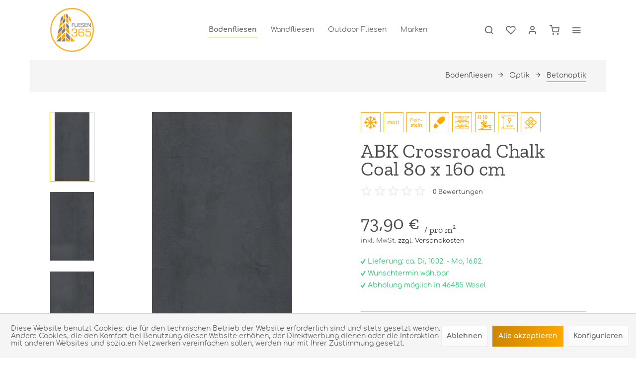

--- FILE ---
content_type: text/html; charset=UTF-8
request_url: https://fliesen365.com/106/abk-crossroad-chalk-coal-80-x-160-cm
body_size: 19300
content:
<!DOCTYPE html> <html class="no-js" lang="de" itemscope="itemscope" itemtype="https://schema.org/WebPage"> <head> <meta charset="utf-8"> <meta name="author" content="" /> <meta name="robots" content="index,follow" /> <meta name="revisit-after" content="15 days" /> <meta name="keywords" content="Wirkung, Eine, umfangreichen, Architekturprojekte, großer, Wohnungsbaus, Bedürfnissen, somit, wieder, realistisch, äußerst, Formatprogramm, Farb-, grafische, Verputzes, Kollektion, Korngröße, gibt, ABK, auszeichnet:" /> <meta name="description" content="Eine Kollektion aus Steinzeug im minimalistischen Design, die sich durch eine besondere Oberfläche mit dreidimensionaler Wirkung auszeichnet: ABK gib…" /> <meta property="og:type" content="product" /> <meta property="og:site_name" content="Fliesen365 Onlineshop" /> <meta property="og:url" content="https://fliesen365.com/106/abk-crossroad-chalk-coal-80-x-160-cm" /> <meta property="og:title" content="ABK Crossroad Chalk Coal 80 x 160 cm" /> <meta property="og:description" content="Eine Kollektion aus Steinzeug im minimalistischen Design, die sich durch eine besondere Oberfläche mit dreidimensionaler Wirkung auszeichnet: ABK…" /> <meta property="og:image" content="https://fliesen365.com/media/image/52/40/c7/COAL-2080X160_05.jpg" /> <meta property="product:brand" content="ABK" /> <meta property="product:price" content="189,18" /> <meta property="product:product_link" content="https://fliesen365.com/106/abk-crossroad-chalk-coal-80-x-160-cm" /> <meta name="twitter:card" content="product" /> <meta name="twitter:site" content="Fliesen365 Onlineshop" /> <meta name="twitter:title" content="ABK Crossroad Chalk Coal 80 x 160 cm" /> <meta name="twitter:description" content="Eine Kollektion aus Steinzeug im minimalistischen Design, die sich durch eine besondere Oberfläche mit dreidimensionaler Wirkung auszeichnet: ABK…" /> <meta name="twitter:image" content="https://fliesen365.com/media/image/52/40/c7/COAL-2080X160_05.jpg" /> <meta itemprop="copyrightHolder" content="Fliesen365 Onlineshop" /> <meta itemprop="copyrightYear" content="2014" /> <meta itemprop="isFamilyFriendly" content="True" /> <meta itemprop="image" content="https://fliesen365.com/media/image/6a/18/0b/logo.png" /> <meta name="viewport" content="width=device-width, initial-scale=1.0"> <meta name="mobile-web-app-capable" content="yes"> <meta name="apple-mobile-web-app-title" content="Fliesen365 Onlineshop"> <meta name="apple-mobile-web-app-capable" content="yes"> <meta name="apple-mobile-web-app-status-bar-style" content="default"> <link rel="apple-touch-icon-precomposed" href="https://fliesen365.com/media/image/0f/e6/97/logo180x180.png"> <link rel="shortcut icon" href="https://fliesen365.com/media/image/50/46/f9/logo150x150.png"> <meta name="msapplication-navbutton-color" content="#2E393F" /> <meta name="application-name" content="Fliesen365 Onlineshop" /> <meta name="msapplication-starturl" content="https://fliesen365.com/" /> <meta name="msapplication-window" content="width=1024;height=768" /> <meta name="msapplication-TileImage" content="https://fliesen365.com/media/image/50/46/f9/logo150x150.png"> <meta name="msapplication-TileColor" content="#2E393F"> <meta name="theme-color" content="#2E393F" /> <link rel="canonical" href="https://fliesen365.com/106/abk-crossroad-chalk-coal-80-x-160-cm" /> <title itemprop="name"> ABK Crossroad Chalk Coal 80 x 160 cm | Betonoptik | Optik | Bodenfliesen | Fliesen365 Onlineshop</title> <link href="/web/cache/1765167808_05ce8bd9b5ebf075a44b9256841af360.css" media="all" rel="stylesheet" type="text/css" /> <style> .is--ctl-listing .header--wrap:before { } .is--ctl-detail .header--wrap:before { background-image: url(/); } .is--ctl-blog .header--wrap:before { background-image: url(/); } </style> <script>
dataLayer = window.dataLayer || []; dataLayer.push({"pageTitle":"ABK Crossroad Chalk Coal 80 x 160 cm | Betonoptik | Optik | Bodenfliesen | Fliesen365 Onlineshop","pageCategory":"Detail","pageSubCategory":"","pageCategoryID":6,"productCategoryPath":"","pageSubCategoryID":"","pageCountryCode":"de_DE","pageLanguageCode":"de","pageVersion":1,"pageTestVariation":"1","pageValue":1,"pageAttributes":"1","productID":106,"productStyleID":"","productEAN":"","productName":"ABK Crossroad Chalk Coal 80 x 160 cm","productPrice":"189.18","productCategory":null,"productCurrency":"EUR","productColor":"","productRealColor":"","productSku":"10101"});
dataLayer.push (
{"ecommerce":{"currencyCode":"EUR","detail":{"products":[{"name":"ABK Crossroad Chalk Coal 80 x 160 cm","id":"10101","price":189.18,"brand":"ABK","category":"Betonoptik"}]},"impressions":[]}}
);
</script> <script>(function(w,d,s,l,i){w[l]=w[l]||[];w[l].push({'gtm.start':
new Date().getTime(),event:'gtm.js'});var f=d.getElementsByTagName(s)[0],
j=d.createElement(s),dl=l!='dataLayer'?'&l='+l:'';j.async=true;j.src=
'https://www.googletagmanager.com/gtm.js?id='+i+dl;f.parentNode.insertBefore(j,f);
})(window,document,'script','dataLayer','GTM-NQWBDJC');</script> </head> <body class="is--ctl-detail is--act-index is--one-line has--offcanvas-l is--logo-left categories--center tooltip--left gtm-enhanced-ecommerce-active " >  <noscript> <iframe src="https://www.googletagmanager.com/ns.html?id=GTM-NQWBDJC" height="0" width="0" style="display:none;visibility:hidden"> </iframe> </noscript>  <div class="page-wrap"> <noscript class="noscript-main"> <div class="alert is--warning"> <div class="alert--icon"> <i class="icon--element icon--warning"></i> </div> <div class="alert--content"> Um Fliesen365&#x20;Onlineshop in vollem Umfang nutzen zu k&ouml;nnen, empfehlen wir Ihnen Javascript in Ihrem Browser zu aktiveren. </div> </div> </noscript> <div class="top-bar--offcanvas off-canvas is--right"> <div class="offcanvas--wrapper"> <div class="buttons--off-canvas"> <a href="#" title="Fenster schließen" class="close--off-canvas"> <i class="icon--arrow-left"></i> Fenster schließen </a> </div> <div class="top-bar offcanvas--content"> <div class="container block-group"> <div class="top-bar--marketing"> </div> <nav class="top-bar--navigation" role="menubar">   <ul class="service--list is--rounded" role="menu"> <li class="service--entry" role="menuitem"> <a class="service--link" href="javascript:openCookieConsentManager()" title="Cookie-Einstellungen" > Cookie-Einstellungen </a> </li> <li class="service--entry" role="menuitem"> <a class="service--link" href="https://fliesen365.com/icons-informationsdatenblatt" title="Icons-Informationsdatenblatt" > Icons-Informationsdatenblatt </a> </li> <li class="service--entry" role="menuitem"> <a class="service--link" href="https://fliesen365.com/kataloge" title="Kataloge" > Kataloge </a> </li> <li class="service--entry" role="menuitem"> <a class="service--link" href="https://fliesen365.com/kontaktformular" title="Kontakt" target="_self"> Kontakt </a> </li> <li class="service--entry" role="menuitem"> <a class="service--link" href="https://fliesen365.com/musterbestellungen" title="Musterbestellungen" > Musterbestellungen </a> </li> <li class="service--entry" role="menuitem"> <a class="service--link" href="https://fliesen365.com/versand-und-zahlungsbedingungen" title="Versand und Zahlungsbedingungen" > Versand und Zahlungsbedingungen </a> </li> <li class="service--entry" role="menuitem"> <a class="service--link" href="https://fliesen365.com/widerrufsrecht" title="Widerrufsrecht" > Widerrufsrecht </a> </li> <li class="service--entry" role="menuitem"> <a class="service--link" href="https://fliesen365.com/agb" title="AGB" > AGB </a> </li> <li class="service--entry" role="menuitem"> <a class="service--link" href="https://fliesen365.com/datenschutz" title="Datenschutz" > Datenschutz </a> </li> <li class="service--entry" role="menuitem"> <a class="service--link" href="https://fliesen365.com/impressum" title="Impressum" > Impressum </a> </li> </ul> </nav> </div> </div> <div class="top-bar--login-register block" role="menuitem"> <a href="https://fliesen365.com/account" title="Registrieren" class="navigation--entry register--text account--entry"> Registrieren </a> <span>oder</span> <a href="https://fliesen365.com/account" title="Anmelden" class="navigation--entry login--text account--entry"> Anmelden </a> </div> </div> </div> <div class="header--wrap has--transition " data-sticky-header="true" data-offset="true"> <div class="header-wrap--inner"> <header class="header-main"> <div class="header--main-wrap"> <div class="container header--navigation"> <div class="logo-main block-group" role="banner"> <div class="logo--shop block"> <a class="logo--link" href="https://fliesen365.com/" title="Fliesen365 Onlineshop - zur Startseite wechseln"> <picture> <source srcset="https://fliesen365.com/media/image/6a/18/0b/logo.png" media="(min-width: 78.75em)"> <source srcset="https://fliesen365.com/media/image/6a/18/0b/logo.png" media="(min-width: 64em)"> <source srcset="https://fliesen365.com/media/image/6a/18/0b/logo.png" media="(min-width: 48em)"> <img srcset="https://fliesen365.com/media/image/6a/18/0b/logo.png" alt="Fliesen365 Onlineshop - zur Startseite wechseln" /> </picture> </a> </div> </div> <nav class="navigation-main is--full-width headline--hidden"> <div class="container" data-menu-scroller="true" data-listSelector=".navigation--list.container" data-viewPortSelector=".navigation--list-wrapper"> <div class="navigation--list-wrapper"> <ul class="navigation--list container" role="menubar" itemscope="itemscope" itemtype="https://schema.org/SiteNavigationElement"> <li class="navigation--entry is--active hover--effect-13" role="menuitem"> <a class="navigation--link is--active" data-hover="Bodenfliesen" href="https://fliesen365.com/bodenfliesen/" title="Bodenfliesen" itemprop="url"> <span data-hover="Bodenfliesen" itemprop="name">Bodenfliesen</span> </a> </li> <li class="navigation--entry hover--effect-13" role="menuitem"> <a class="navigation--link" data-hover="Wandfliesen" href="https://fliesen365.com/wandfliesen/" title="Wandfliesen" itemprop="url"> <span data-hover="Wandfliesen" itemprop="name">Wandfliesen</span> </a> </li> <li class="navigation--entry hover--effect-13" role="menuitem"> <a class="navigation--link" data-hover="Outdoor Fliesen" href="https://fliesen365.com/outdoor-fliesen/" title="Outdoor Fliesen" itemprop="url"> <span data-hover="Outdoor Fliesen" itemprop="name">Outdoor Fliesen</span> </a> </li> <li class="navigation--entry hover--effect-13" role="menuitem"> <a class="navigation--link" data-hover="Marken" href="https://fliesen365.com/marken/" title="Marken" itemprop="url"> <span data-hover="Marken" itemprop="name">Marken</span> </a> </li> </ul> </div> <div class="crevia-advanced-menu" data-crevia-advanced-menu="true" data-hoverDelay="250"> <div class="menu--container"> <div class="content--wrapper"> <div class="menu--content menu--category-navigation is--left"> <div class="menu--list-heading">Bodenfliesen</div> <ul class="menu--list"> <li class="menu--list-item" data-category-id="5"> <a href="https://fliesen365.com/bodenfliesen/optik/" class="menu--list-item-link" title="Optik">Optik</a> <i class="icon--arrow-right"></i> </li> <li class="menu--list-item" data-category-id="10"> <a href="https://fliesen365.com/bodenfliesen/oberflaeche/" class="menu--list-item-link" title="Oberfläche">Oberfläche</a> <i class="icon--arrow-right"></i> </li> <li class="menu--list-item" data-category-id="16"> <a href="https://fliesen365.com/bodenfliesen/farben/" class="menu--list-item-link" title="Farben">Farben</a> <i class="icon--arrow-right"></i> </li> <li class="menu--list-item" data-category-id="22"> <a href="https://fliesen365.com/bodenfliesen/groesse/" class="menu--list-item-link" title="Größe">Größe</a> <i class="icon--arrow-right"></i> </li> <li class="menu--list-item is--view-all"> <a href="https://fliesen365.com/bodenfliesen/" class="menu--list-item-link" title="Bodenfliesen"> Alle anzeigen </a> <i class="icon--arrow-right"></i> </li> </ul> </div> <div class="menu--content menu--category-teaser-preview is--right"> <div class="menu--teaser-list is--main-teaser"> <div class="menu--teaser-list-item" style="background-image: url(https://fliesen365.com/media/image/66/65/8c/Alpes-raw-Sand-rett-60x120_02.jpg);"> <div class="main-teaser--content"> <div class="teaser--headline">Bodenfliesen</div> <div class="teaser--text"> Bodenfliesen als Bodenbelag sind eine ausgezeichnete Wahl. Besonders in der heutigen modernen Zeit, wo Fußbodenheizung unumgänglich geworden ist.... </div> </div> </div> </div> <div class="menu--teaser-list" data-category-id="5"> <div class="menu--teaser-list-item"> <ul class="menu--list"> <li class="menu--list-item"> <a href="https://fliesen365.com/bodenfliesen/optik/betonoptik/" class="menu--list-item-link" title="Betonoptik"> <span>Betonoptik</span> </a> </li> <li class="menu--list-item"> <a href="https://fliesen365.com/bodenfliesen/optik/marmoroptik/" class="menu--list-item-link" title="Marmoroptik"> <span>Marmoroptik</span> </a> </li> <li class="menu--list-item"> <a href="https://fliesen365.com/bodenfliesen/optik/holzoptik/" class="menu--list-item-link" title="Holzoptik"> <span>Holzoptik</span> </a> </li> <li class="menu--list-item"> <a href="https://fliesen365.com/bodenfliesen/optik/patchworkoptik/" class="menu--list-item-link" title="Patchworkoptik"> <span>Patchworkoptik</span> </a> </li> <li class="menu--list-item is--view-all"> <a href="https://fliesen365.com/bodenfliesen/optik/" class="menu--list-item-link" title="Optik"> <span>Alle anzeigen</span> </a> </li> </ul> </div> </div> <div class="menu--teaser-list" data-category-id="10"> <div class="menu--teaser-list-item"> <ul class="menu--list"> <li class="menu--list-item"> <a href="https://fliesen365.com/bodenfliesen/oberflaeche/matt/" class="menu--list-item-link" title="Matt"> <span>Matt</span> </a> </li> <li class="menu--list-item"> <a href="https://fliesen365.com/bodenfliesen/oberflaeche/seidenmatt/" class="menu--list-item-link" title="Seidenmatt"> <span>Seidenmatt</span> </a> </li> <li class="menu--list-item"> <a href="https://fliesen365.com/bodenfliesen/oberflaeche/teilpoliert/" class="menu--list-item-link" title="Teilpoliert"> <span>Teilpoliert</span> </a> </li> <li class="menu--list-item"> <a href="https://fliesen365.com/bodenfliesen/oberflaeche/hochglanz/" class="menu--list-item-link" title="Hochglanz"> <span>Hochglanz</span> </a> </li> <li class="menu--list-item"> <a href="https://fliesen365.com/bodenfliesen/oberflaeche/superhochglanz/" class="menu--list-item-link" title="Superhochglanz"> <span>Superhochglanz</span> </a> </li> <li class="menu--list-item is--view-all"> <a href="https://fliesen365.com/bodenfliesen/oberflaeche/" class="menu--list-item-link" title="Oberfläche"> <span>Alle anzeigen</span> </a> </li> </ul> </div> </div> <div class="menu--teaser-list" data-category-id="16"> <div class="menu--teaser-list-item"> <ul class="menu--list"> <li class="menu--list-item"> <a href="https://fliesen365.com/bodenfliesen/farben/weiss/" class="menu--list-item-link" title="Weiß"> <span>Weiß</span> </a> </li> <li class="menu--list-item"> <a href="https://fliesen365.com/bodenfliesen/farben/grau/" class="menu--list-item-link" title="Grau"> <span>Grau</span> </a> </li> <li class="menu--list-item"> <a href="https://fliesen365.com/bodenfliesen/farben/schwarz/" class="menu--list-item-link" title="Schwarz"> <span>Schwarz</span> </a> </li> <li class="menu--list-item"> <a href="https://fliesen365.com/bodenfliesen/farben/beige/" class="menu--list-item-link" title="Beige"> <span>Beige</span> </a> </li> <li class="menu--list-item"> <a href="https://fliesen365.com/bodenfliesen/farben/braun/" class="menu--list-item-link" title="Braun"> <span>Braun</span> </a> </li> <li class="menu--list-item is--view-all"> <a href="https://fliesen365.com/bodenfliesen/farben/" class="menu--list-item-link" title="Farben"> <span>Alle anzeigen</span> </a> </li> </ul> </div> </div> <div class="menu--teaser-list" data-category-id="22"> <div class="menu--teaser-list-item"> <ul class="menu--list"> <li class="menu--list-item"> <a href="https://fliesen365.com/bodenfliesen/groesse/30-x-60-cm/" class="menu--list-item-link" title="30 x 60 cm"> <span>30 x 60 cm</span> </a> </li> <li class="menu--list-item"> <a href="https://fliesen365.com/bodenfliesen/groesse/60-x-60-cm/" class="menu--list-item-link" title="60 x 60 cm"> <span>60 x 60 cm</span> </a> </li> <li class="menu--list-item"> <a href="https://fliesen365.com/bodenfliesen/groesse/60-x-120-cm/" class="menu--list-item-link" title="60 x 120 cm"> <span>60 x 120 cm</span> </a> </li> <li class="menu--list-item"> <a href="https://fliesen365.com/bodenfliesen/groesse/120-x-120-cm/" class="menu--list-item-link" title="120 x 120 cm"> <span>120 x 120 cm</span> </a> </li> <li class="menu--list-item"> <a href="https://fliesen365.com/bodenfliesen/groesse/80-x-160-cm/" class="menu--list-item-link" title="80 x 160 cm"> <span>80 x 160 cm</span> </a> </li> <li class="menu--list-item is--view-all"> <a href="https://fliesen365.com/bodenfliesen/groesse/" class="menu--list-item-link" title="Größe"> <span>Alle anzeigen</span> </a> </li> </ul> </div> </div> </div> </div> </div> <div class="menu--container"> <div class="content--wrapper"> <div class="menu--content menu--category-navigation is--left"> <div class="menu--list-heading">Wandfliesen</div> <ul class="menu--list"> <li class="menu--list-item" data-category-id="76"> <span class="menu--new-item">NEU</span> <a href="https://fliesen365.com/wandfliesen/riemchen/" class="menu--list-item-link" title="Riemchen">Riemchen</a> <i class="icon--arrow-right"></i> </li> <li class="menu--list-item" data-category-id="75"> <span class="menu--new-item">NEU</span> <a href="https://fliesen365.com/wandfliesen/bordueren/" class="menu--list-item-link" title="Bordüren">Bordüren</a> <i class="icon--arrow-right"></i> </li> <li class="menu--list-item" data-category-id="30"> <a href="https://fliesen365.com/wandfliesen/optik/" class="menu--list-item-link" title="Optik">Optik</a> <i class="icon--arrow-right"></i> </li> <li class="menu--list-item" data-category-id="36"> <a href="https://fliesen365.com/wandfliesen/oberflaeche/" class="menu--list-item-link" title="Oberfläche">Oberfläche</a> <i class="icon--arrow-right"></i> </li> <li class="menu--list-item" data-category-id="42"> <a href="https://fliesen365.com/wandfliesen/farben/" class="menu--list-item-link" title="Farben">Farben</a> <i class="icon--arrow-right"></i> </li> <li class="menu--list-item" data-category-id="48"> <a href="https://fliesen365.com/wandfliesen/groesse/" class="menu--list-item-link" title="Größe">Größe</a> <i class="icon--arrow-right"></i> </li> <li class="menu--list-item is--view-all"> <a href="https://fliesen365.com/wandfliesen/" class="menu--list-item-link" title="Wandfliesen"> Alle anzeigen </a> <i class="icon--arrow-right"></i> </li> </ul> </div> <div class="menu--content menu--category-teaser-preview is--right"> <div class="menu--teaser-list is--main-teaser"> <div class="menu--teaser-list-item" style="background-image: url(https://fliesen365.com/media/image/f3/16/76/STATUARIO-ULTRA-LUX-120X240-120X120-CROSSROAD-CHALK-GREY-160X320.jpg);"> <div class="main-teaser--content"> <div class="teaser--headline">Wandfliesen</div> <div class="teaser--text"> Wandfliesen spielen in Räumen wie der Küche oder dem Badezimmer eine gesonderte Rolle. Sie kommen dort zum Einsatz, da die Wände speziellen... </div> </div> </div> </div> <div class="menu--teaser-list" data-category-id="76"> <div class="menu--teaser-list-item"> <ul class="menu--list"> <li class="menu--list-item is--view-all"> <a href="https://fliesen365.com/wandfliesen/riemchen/" class="menu--list-item-link" title="Riemchen"> <span>Alle anzeigen</span> </a> </li> </ul> </div> </div> <div class="menu--teaser-list" data-category-id="75"> <div class="menu--teaser-list-item"> <ul class="menu--list"> <li class="menu--list-item is--view-all"> <a href="https://fliesen365.com/wandfliesen/bordueren/" class="menu--list-item-link" title="Bordüren"> <span>Alle anzeigen</span> </a> </li> </ul> </div> </div> <div class="menu--teaser-list" data-category-id="30"> <div class="menu--teaser-list-item"> <ul class="menu--list"> <li class="menu--list-item"> <a href="https://fliesen365.com/wandfliesen/optik/klassisch/" class="menu--list-item-link" title="Klassisch"> <span>Klassisch</span> </a> </li> <li class="menu--list-item"> <a href="https://fliesen365.com/wandfliesen/optik/betonoptik/" class="menu--list-item-link" title="Betonoptik"> <span>Betonoptik</span> </a> </li> <li class="menu--list-item"> <a href="https://fliesen365.com/wandfliesen/optik/marmoroptik/" class="menu--list-item-link" title="Marmoroptik"> <span>Marmoroptik</span> </a> </li> <li class="menu--list-item"> <a href="https://fliesen365.com/wandfliesen/optik/holzoptik/" class="menu--list-item-link" title="Holzoptik"> <span>Holzoptik</span> </a> </li> <li class="menu--list-item"> <a href="https://fliesen365.com/wandfliesen/optik/patchworkoptik/" class="menu--list-item-link" title="Patchworkoptik"> <span>Patchworkoptik</span> </a> </li> <li class="menu--list-item is--view-all"> <a href="https://fliesen365.com/wandfliesen/optik/" class="menu--list-item-link" title="Optik"> <span>Alle anzeigen</span> </a> </li> </ul> </div> </div> <div class="menu--teaser-list" data-category-id="36"> <div class="menu--teaser-list-item"> <ul class="menu--list"> <li class="menu--list-item"> <a href="https://fliesen365.com/wandfliesen/oberflaeche/matt/" class="menu--list-item-link" title="Matt"> <span>Matt</span> </a> </li> <li class="menu--list-item"> <a href="https://fliesen365.com/wandfliesen/oberflaeche/seidenmatt/" class="menu--list-item-link" title="Seidenmatt"> <span>Seidenmatt</span> </a> </li> <li class="menu--list-item"> <a href="https://fliesen365.com/wandfliesen/oberflaeche/teilpoliert/" class="menu--list-item-link" title="Teilpoliert"> <span>Teilpoliert</span> </a> </li> <li class="menu--list-item"> <a href="https://fliesen365.com/wandfliesen/oberflaeche/hochglanz/" class="menu--list-item-link" title="Hochglanz"> <span>Hochglanz</span> </a> </li> <li class="menu--list-item"> <a href="https://fliesen365.com/wandfliesen/oberflaeche/superhochglanz/" class="menu--list-item-link" title="Superhochglanz"> <span>Superhochglanz</span> </a> </li> <li class="menu--list-item is--view-all"> <a href="https://fliesen365.com/wandfliesen/oberflaeche/" class="menu--list-item-link" title="Oberfläche"> <span>Alle anzeigen</span> </a> </li> </ul> </div> </div> <div class="menu--teaser-list" data-category-id="42"> <div class="menu--teaser-list-item"> <ul class="menu--list"> <li class="menu--list-item"> <a href="https://fliesen365.com/wandfliesen/farben/weiss/" class="menu--list-item-link" title="Weiß"> <span>Weiß</span> </a> </li> <li class="menu--list-item"> <a href="https://fliesen365.com/wandfliesen/farben/grau/" class="menu--list-item-link" title="Grau"> <span>Grau</span> </a> </li> <li class="menu--list-item"> <a href="https://fliesen365.com/wandfliesen/farben/schwarz/" class="menu--list-item-link" title="Schwarz"> <span>Schwarz</span> </a> </li> <li class="menu--list-item"> <a href="https://fliesen365.com/wandfliesen/farben/beige/" class="menu--list-item-link" title="Beige"> <span>Beige</span> </a> </li> <li class="menu--list-item"> <a href="https://fliesen365.com/wandfliesen/farben/braun/" class="menu--list-item-link" title="Braun"> <span>Braun</span> </a> </li> <li class="menu--list-item is--view-all"> <a href="https://fliesen365.com/wandfliesen/farben/" class="menu--list-item-link" title="Farben"> <span>Alle anzeigen</span> </a> </li> </ul> </div> </div> <div class="menu--teaser-list" data-category-id="48"> <div class="menu--teaser-list-item"> <ul class="menu--list"> <li class="menu--list-item"> <a href="https://fliesen365.com/wandfliesen/groesse/20-x-20-cm/" class="menu--list-item-link" title="20 x 20 cm"> <span>20 x 20 cm</span> </a> </li> <li class="menu--list-item"> <a href="https://fliesen365.com/wandfliesen/groesse/30-x-60-cm/" class="menu--list-item-link" title="30 x 60 cm"> <span>30 x 60 cm</span> </a> </li> <li class="menu--list-item"> <a href="https://fliesen365.com/wandfliesen/groesse/60-x-60-cm/" class="menu--list-item-link" title="60 x 60 cm"> <span>60 x 60 cm</span> </a> </li> <li class="menu--list-item"> <a href="https://fliesen365.com/wandfliesen/groesse/80-x-80-cm/" class="menu--list-item-link" title="80 x 80 cm"> <span>80 x 80 cm</span> </a> </li> <li class="menu--list-item"> <a href="https://fliesen365.com/wandfliesen/groesse/60-x-120-cm/" class="menu--list-item-link" title="60 x 120 cm"> <span>60 x 120 cm</span> </a> </li> <li class="menu--list-item is--view-all"> <a href="https://fliesen365.com/wandfliesen/groesse/" class="menu--list-item-link" title="Größe"> <span>Alle anzeigen</span> </a> </li> </ul> </div> </div> </div> </div> </div> <div class="menu--container"> <div class="content--wrapper"> <div class="menu--content menu--category-navigation is--left"> <div class="menu--list-heading">Outdoor Fliesen</div> <ul class="menu--list"> <li class="menu--list-item" data-category-id="56"> <a href="https://fliesen365.com/outdoor-fliesen/optik/" class="menu--list-item-link" title="Optik">Optik</a> <i class="icon--arrow-right"></i> </li> <li class="menu--list-item" data-category-id="59"> <a href="https://fliesen365.com/outdoor-fliesen/farben/" class="menu--list-item-link" title="Farben">Farben</a> <i class="icon--arrow-right"></i> </li> <li class="menu--list-item" data-category-id="65"> <a href="https://fliesen365.com/outdoor-fliesen/groesse/" class="menu--list-item-link" title="Größe">Größe</a> <i class="icon--arrow-right"></i> </li> <li class="menu--list-item is--view-all"> <a href="https://fliesen365.com/outdoor-fliesen/" class="menu--list-item-link" title="Outdoor Fliesen"> Alle anzeigen </a> <i class="icon--arrow-right"></i> </li> </ul> </div> <div class="menu--content menu--category-teaser-preview is--right"> <div class="menu--teaser-list is--main-teaser"> <div class="menu--teaser-list-item" style="background-image: url(https://fliesen365.com/media/image/06/fa/32/AM_TRACK_75X75_BEIGE_ANTISLIP_75X75_OXIDO_75X75-0.jpg);"> <div class="main-teaser--content"> <div class="teaser--headline">Outdoor Fliesen</div> <div class="teaser--text"> Outdoor-Fliesen gewinnen immer mehr Popularität und bieten gegenüber den ausgedienten Pflastersteinen einen viel moderneren Look für jede Art von... </div> </div> </div> </div> <div class="menu--teaser-list" data-category-id="56"> <div class="menu--teaser-list-item"> <ul class="menu--list"> <li class="menu--list-item"> <a href="https://fliesen365.com/outdoor-fliesen/optik/betonoptik/" class="menu--list-item-link" title="Betonoptik"> <span>Betonoptik</span> </a> </li> <li class="menu--list-item"> <a href="https://fliesen365.com/outdoor-fliesen/optik/holzoptik/" class="menu--list-item-link" title="Holzoptik"> <span>Holzoptik</span> </a> </li> <li class="menu--list-item is--view-all"> <a href="https://fliesen365.com/outdoor-fliesen/optik/" class="menu--list-item-link" title="Optik"> <span>Alle anzeigen</span> </a> </li> </ul> </div> </div> <div class="menu--teaser-list" data-category-id="59"> <div class="menu--teaser-list-item"> <ul class="menu--list"> <li class="menu--list-item"> <a href="https://fliesen365.com/outdoor-fliesen/farben/weiss/" class="menu--list-item-link" title="Weiß"> <span>Weiß</span> </a> </li> <li class="menu--list-item"> <a href="https://fliesen365.com/outdoor-fliesen/farben/grau/" class="menu--list-item-link" title="Grau"> <span>Grau</span> </a> </li> <li class="menu--list-item"> <a href="https://fliesen365.com/outdoor-fliesen/farben/schwarz/" class="menu--list-item-link" title="Schwarz"> <span>Schwarz</span> </a> </li> <li class="menu--list-item"> <a href="https://fliesen365.com/outdoor-fliesen/farben/beige/" class="menu--list-item-link" title="Beige"> <span>Beige</span> </a> </li> <li class="menu--list-item"> <a href="https://fliesen365.com/outdoor-fliesen/farben/braun/" class="menu--list-item-link" title="Braun"> <span>Braun</span> </a> </li> <li class="menu--list-item is--view-all"> <a href="https://fliesen365.com/outdoor-fliesen/farben/" class="menu--list-item-link" title="Farben"> <span>Alle anzeigen</span> </a> </li> </ul> </div> </div> <div class="menu--teaser-list" data-category-id="65"> <div class="menu--teaser-list-item"> <ul class="menu--list"> <li class="menu--list-item"> <a href="https://fliesen365.com/outdoor-fliesen/groesse/30-x-60-cm/" class="menu--list-item-link" title="30 x 60 cm"> <span>30 x 60 cm</span> </a> </li> <li class="menu--list-item"> <a href="https://fliesen365.com/outdoor-fliesen/groesse/40-x-80-cm/" class="menu--list-item-link" title="40 x 80 cm"> <span>40 x 80 cm</span> </a> </li> <li class="menu--list-item"> <a href="https://fliesen365.com/outdoor-fliesen/groesse/60-x-60-cm/" class="menu--list-item-link" title="60 x 60 cm"> <span>60 x 60 cm</span> </a> </li> <li class="menu--list-item"> <a href="https://fliesen365.com/outdoor-fliesen/groesse/60-x-120-cm/" class="menu--list-item-link" title="60 x 120 cm"> <span>60 x 120 cm</span> </a> </li> <li class="menu--list-item"> <a href="https://fliesen365.com/outdoor-fliesen/groesse/90-x-90-cm/" class="menu--list-item-link" title="90 x 90 cm"> <span>90 x 90 cm</span> </a> </li> <li class="menu--list-item is--view-all"> <a href="https://fliesen365.com/outdoor-fliesen/groesse/" class="menu--list-item-link" title="Größe"> <span>Alle anzeigen</span> </a> </li> </ul> </div> </div> </div> </div> </div> <div class="menu--container"> <div class="content--wrapper"> <div class="menu--content menu--category-navigation is--left"> <div class="menu--list-heading">Marken</div> <ul class="menu--list"> <li class="menu--list-item is--view-all"> <a href="https://fliesen365.com/marken/" class="menu--list-item-link" title="Marken"> Alle anzeigen </a> <i class="icon--arrow-right"></i> </li> </ul> </div> <div class="menu--content menu--category-teaser-preview is--right"> <div class="menu--teaser-list is--main-teaser"> <div class="menu--teaser-list-item" style="background-image: url(https://fliesen365.com/media/image/92/54/31/marken_teaser.jpg);"> </div> </div> </div> </div> </div> </div> </div> </nav> <nav class="shop--navigation block-group"> <ul class="navigation--list block-group" role="menubar"> <li class="navigation--entry entry--menu-left" role="menuitem"> <a class="entry--link entry--trigger btn is--icon-left" href="#offcanvas--left" data-offcanvas="true" data-offCanvasSelector=".sidebar-main"> <i class="icon--menu"></i> <span>Menü</span> </a> </li> <li class="navigation--entry entry--search" role="menuitem" data-search="true" aria-haspopup="true"> <a class="btn entry--link entry--trigger" href="#show-hide--search" title="Suche anzeigen / schließen" data-stratus-tooltip="Suche anzeigen / schließen" data-stratus-tooltip-pos="left"> <i class="icon--search"></i> <span class="search--display">Suchen</span> </a> <a class="entry--link entry--hide" href="#hide--search" title="Suche anzeigen / schließen"> </a> <form action="/search" method="get" class="main-search--form"> <input type="search" name="sSearch" aria-label="Suchbegriff..." class="main-search--field" autocomplete="off" autocapitalize="off" placeholder="Suchbegriff..." maxlength="30" /> <button type="submit" class="main-search--button" aria-label="Suchen"> <i class="icon--search"></i> <span class="main-search--text">Suchen</span> </button> <div class="form--ajax-loader">&nbsp;</div> </form> <div class="main-search--results"></div> </li>  <li class="service--entry navigation--entry entry--notepad" data-stratus-tooltip="Merkzettel" data-stratus-tooltip-pos="left" role="menuitem"> <a href="https://fliesen365.com/note" class="btn is--icon-left entry--link notepad--link" title="Merkzettel"> <i class="icon--heart"></i> <span class="notepad--display"> Merkzettel </span> </a> </li> <li class="navigation--entry entry--account with-slt" data-offcanvas="true" data-offCanvasSelector=".account--dropdown-navigation" data-stratus-tooltip="Mein Konto" data-stratus-tooltip-pos="left" role="menuitem"> <a href="https://fliesen365.com/account" title="Mein Konto" class="btn is--icon-left entry--link account--link"> <i class="icon--account"></i> <span class="account--display"> Mein Konto </span> </a> <div class="account--dropdown-navigation"> <div class="navigation--smartphone"> <div class="entry--close-off-canvas"> <a href="#close-account-menu" class="account--close-off-canvas" title="Menü schließen"> Menü schließen <i class="icon--arrow-right"></i> </a> </div> </div> <div class="account--menu is--rounded is--personalized"> <span class="navigation--headline"> Mein Konto </span> <div class="account--menu-container"> <ul class="sidebar--navigation navigation--list is--level0 show--active-items"> <li class="navigation--entry"> <span class="navigation--signin"> <a href="https://fliesen365.com/account#hide-registration" class="blocked--link btn is--primary navigation--signin-btn" data-collapseTarget="#registration" data-action="close"> Anmelden </a> <span class="navigation--register"> oder <a href="https://fliesen365.com/account#show-registration" class="blocked--link" data-collapseTarget="#registration" data-action="open"> registrieren </a> </span> </span> </li> <li class="navigation--entry"> <a href="https://fliesen365.com/account" title="Übersicht" class="navigation--link"> Übersicht </a> </li> <li class="navigation--entry"> <a href="https://fliesen365.com/account/profile" title="Persönliche Daten" class="navigation--link" rel="nofollow"> Persönliche Daten </a> </li> <li class="navigation--entry"> <a href="https://fliesen365.com/address/index/sidebar/" title="Adressen" class="navigation--link" rel="nofollow"> Adressen </a> </li> <li class="navigation--entry"> <a href="https://fliesen365.com/account/payment" title="Zahlungsarten" class="navigation--link" rel="nofollow"> Zahlungsarten </a> </li> <li class="navigation--entry"> <a href="https://fliesen365.com/account/orders" title="Bestellungen" class="navigation--link" rel="nofollow"> Bestellungen </a> </li> <li class="navigation--entry"> <a href="https://fliesen365.com/note" title="Merkzettel" class="navigation--link" rel="nofollow"> Merkzettel </a> </li> </ul> </div> <div class="netiSocialLogin--account-sidebar--profile-container"> </div> </div> </div> </li> <li class="navigation--entry entry--cart" data-stratus-tooltip="Warenkorb" data-stratus-tooltip-pos="left" role="menuitem"> <a class="btn is--icon-left cart--link" href="https://fliesen365.com/checkout/cart" title="Warenkorb"> <span class="cart--display"> Warenkorb </span> <span class="badge is--primary cart--quantity is--hidden">0</span> <i class="icon--basket"></i> <span class="cart--amount"> 0,00&nbsp;&euro; * </span> </a> <div class="ajax-loader">&nbsp;</div> </li>  <li class="navigation--entry entry--menu-right entry--topbar" role="menuitem"> <a class="topbar--link entry--link entry--trigger btn is--icon-left" href="#offcanvas--right" data-offcanvas="true" data-offCanvasSelector=".top-bar--offcanvas" data-closeButtonSelector=".close--off-canvas" data-direction="fromRight" data-stratus-tooltip="Mehr" data-stratus-tooltip-pos="left"> <i class="icon--menu"></i> </a> </li> </ul> </nav> </div> </div> </header> </div> <div class="content--breadcrumb-wrap"> <div class="container"> <nav class="content--breadcrumb block"> <ul class="breadcrumb--list" role="menu" itemscope itemtype="https://schema.org/BreadcrumbList"> <li role="menuitem" class="breadcrumb--entry" itemprop="itemListElement" itemscope itemtype="https://schema.org/ListItem"> <a class="breadcrumb--link" href="https://fliesen365.com/bodenfliesen/" title="Bodenfliesen" itemprop="item"> <link itemprop="url" href="https://fliesen365.com/bodenfliesen/" /> <span class="breadcrumb--title" itemprop="name">Bodenfliesen</span> </a> <meta itemprop="position" content="0" /> </li> <li role="none" class="breadcrumb--separator"> <i class="icon--arrow-right"></i> </li> <li role="menuitem" class="breadcrumb--entry" itemprop="itemListElement" itemscope itemtype="https://schema.org/ListItem"> <a class="breadcrumb--link" href="https://fliesen365.com/bodenfliesen/optik/" title="Optik" itemprop="item"> <link itemprop="url" href="https://fliesen365.com/bodenfliesen/optik/" /> <span class="breadcrumb--title" itemprop="name">Optik</span> </a> <meta itemprop="position" content="1" /> </li> <li role="none" class="breadcrumb--separator"> <i class="icon--arrow-right"></i> </li> <li role="menuitem" class="breadcrumb--entry is--active" itemprop="itemListElement" itemscope itemtype="https://schema.org/ListItem"> <a class="breadcrumb--link" href="https://fliesen365.com/bodenfliesen/optik/betonoptik/" title="Betonoptik" itemprop="item"> <link itemprop="url" href="https://fliesen365.com/bodenfliesen/optik/betonoptik/" /> <span class="breadcrumb--title" itemprop="name">Betonoptik</span> </a> <meta itemprop="position" content="2" /> </li> </ul> </nav> </div> </div> <div class="container--ajax-cart" data-collapse-cart="true" data-displayMode="offcanvas"></div> </div> <div class="content--wrap"> <section class="content-main container block-group"> <div class="content-main--inner"> <div id='cookie-consent' class='off-canvas is--left block-transition' data-cookie-consent-manager='true'> <div class='cookie-consent--header cookie-consent--close'> Cookie-Einstellungen <i class="icon--arrow-right"></i> </div> <div class='cookie-consent--description'> Diese Website benutzt Cookies, die für den technischen Betrieb der Website erforderlich sind und stets gesetzt werden. Andere Cookies, die den Komfort bei Benutzung dieser Website erhöhen, der Direktwerbung dienen oder die Interaktion mit anderen Websites und sozialen Netzwerken vereinfachen sollen, werden nur mit Ihrer Zustimmung gesetzt. </div> <div class='cookie-consent--configuration'> <div class='cookie-consent--configuration-header'> <div class='cookie-consent--configuration-header-text'>Konfiguration</div> </div> <div class='cookie-consent--configuration-main'> <div class='cookie-consent--group'> <input type="hidden" class="cookie-consent--group-name" value="technical" /> <label class="cookie-consent--group-state cookie-consent--state-input cookie-consent--required"> <input type="checkbox" name="technical-state" class="cookie-consent--group-state-input" disabled="disabled" checked="checked"/> <span class="cookie-consent--state-input-element"></span> </label> <div class='cookie-consent--group-title' data-collapse-panel='true' data-contentSiblingSelector=".cookie-consent--group-container"> <div class="cookie-consent--group-title-label cookie-consent--state-label"> Technisch erforderlich </div> <span class="cookie-consent--group-arrow is-icon--right"> <i class="icon--arrow-right"></i> </span> </div> <div class='cookie-consent--group-container'> <div class='cookie-consent--group-description'> Diese Cookies sind für die Grundfunktionen des Shops notwendig. </div> <div class='cookie-consent--cookies-container'> <div class='cookie-consent--cookie'> <input type="hidden" class="cookie-consent--cookie-name" value="cookieDeclined" /> <label class="cookie-consent--cookie-state cookie-consent--state-input cookie-consent--required"> <input type="checkbox" name="cookieDeclined-state" class="cookie-consent--cookie-state-input" disabled="disabled" checked="checked" /> <span class="cookie-consent--state-input-element"></span> </label> <div class='cookie--label cookie-consent--state-label'> "Alle Cookies ablehnen" Cookie </div> </div> <div class='cookie-consent--cookie'> <input type="hidden" class="cookie-consent--cookie-name" value="allowCookie" /> <label class="cookie-consent--cookie-state cookie-consent--state-input cookie-consent--required"> <input type="checkbox" name="allowCookie-state" class="cookie-consent--cookie-state-input" disabled="disabled" checked="checked" /> <span class="cookie-consent--state-input-element"></span> </label> <div class='cookie--label cookie-consent--state-label'> "Alle Cookies annehmen" Cookie </div> </div> <div class='cookie-consent--cookie'> <input type="hidden" class="cookie-consent--cookie-name" value="shop" /> <label class="cookie-consent--cookie-state cookie-consent--state-input cookie-consent--required"> <input type="checkbox" name="shop-state" class="cookie-consent--cookie-state-input" disabled="disabled" checked="checked" /> <span class="cookie-consent--state-input-element"></span> </label> <div class='cookie--label cookie-consent--state-label'> Ausgewählter Shop </div> </div> <div class='cookie-consent--cookie'> <input type="hidden" class="cookie-consent--cookie-name" value="csrf_token" /> <label class="cookie-consent--cookie-state cookie-consent--state-input cookie-consent--required"> <input type="checkbox" name="csrf_token-state" class="cookie-consent--cookie-state-input" disabled="disabled" checked="checked" /> <span class="cookie-consent--state-input-element"></span> </label> <div class='cookie--label cookie-consent--state-label'> CSRF-Token </div> </div> <div class='cookie-consent--cookie'> <input type="hidden" class="cookie-consent--cookie-name" value="cookiePreferences" /> <label class="cookie-consent--cookie-state cookie-consent--state-input cookie-consent--required"> <input type="checkbox" name="cookiePreferences-state" class="cookie-consent--cookie-state-input" disabled="disabled" checked="checked" /> <span class="cookie-consent--state-input-element"></span> </label> <div class='cookie--label cookie-consent--state-label'> Cookie-Einstellungen </div> </div> <div class='cookie-consent--cookie'> <input type="hidden" class="cookie-consent--cookie-name" value="x-cache-context-hash" /> <label class="cookie-consent--cookie-state cookie-consent--state-input cookie-consent--required"> <input type="checkbox" name="x-cache-context-hash-state" class="cookie-consent--cookie-state-input" disabled="disabled" checked="checked" /> <span class="cookie-consent--state-input-element"></span> </label> <div class='cookie--label cookie-consent--state-label'> Individuelle Preise </div> </div> <div class='cookie-consent--cookie'> <input type="hidden" class="cookie-consent--cookie-name" value="slt" /> <label class="cookie-consent--cookie-state cookie-consent--state-input cookie-consent--required"> <input type="checkbox" name="slt-state" class="cookie-consent--cookie-state-input" disabled="disabled" checked="checked" /> <span class="cookie-consent--state-input-element"></span> </label> <div class='cookie--label cookie-consent--state-label'> Kunden-Wiedererkennung </div> </div> <div class='cookie-consent--cookie'> <input type="hidden" class="cookie-consent--cookie-name" value="nocache" /> <label class="cookie-consent--cookie-state cookie-consent--state-input cookie-consent--required"> <input type="checkbox" name="nocache-state" class="cookie-consent--cookie-state-input" disabled="disabled" checked="checked" /> <span class="cookie-consent--state-input-element"></span> </label> <div class='cookie--label cookie-consent--state-label'> Kundenspezifisches Caching </div> </div> <div class='cookie-consent--cookie'> <input type="hidden" class="cookie-consent--cookie-name" value="paypal-cookies" /> <label class="cookie-consent--cookie-state cookie-consent--state-input cookie-consent--required"> <input type="checkbox" name="paypal-cookies-state" class="cookie-consent--cookie-state-input" disabled="disabled" checked="checked" /> <span class="cookie-consent--state-input-element"></span> </label> <div class='cookie--label cookie-consent--state-label'> PayPal-Zahlungen </div> </div> <div class='cookie-consent--cookie'> <input type="hidden" class="cookie-consent--cookie-name" value="session" /> <label class="cookie-consent--cookie-state cookie-consent--state-input cookie-consent--required"> <input type="checkbox" name="session-state" class="cookie-consent--cookie-state-input" disabled="disabled" checked="checked" /> <span class="cookie-consent--state-input-element"></span> </label> <div class='cookie--label cookie-consent--state-label'> Session </div> </div> <div class='cookie-consent--cookie'> <input type="hidden" class="cookie-consent--cookie-name" value="currency" /> <label class="cookie-consent--cookie-state cookie-consent--state-input cookie-consent--required"> <input type="checkbox" name="currency-state" class="cookie-consent--cookie-state-input" disabled="disabled" checked="checked" /> <span class="cookie-consent--state-input-element"></span> </label> <div class='cookie--label cookie-consent--state-label'> Währungswechsel </div> </div> </div> </div> </div> <div class='cookie-consent--group'> <input type="hidden" class="cookie-consent--group-name" value="comfort" /> <label class="cookie-consent--group-state cookie-consent--state-input"> <input type="checkbox" name="comfort-state" class="cookie-consent--group-state-input"/> <span class="cookie-consent--state-input-element"></span> </label> <div class='cookie-consent--group-title' data-collapse-panel='true' data-contentSiblingSelector=".cookie-consent--group-container"> <div class="cookie-consent--group-title-label cookie-consent--state-label"> Komfortfunktionen </div> <span class="cookie-consent--group-arrow is-icon--right"> <i class="icon--arrow-right"></i> </span> </div> <div class='cookie-consent--group-container'> <div class='cookie-consent--group-description'> Diese Cookies werden genutzt um das Einkaufserlebnis noch ansprechender zu gestalten, beispielsweise für die Wiedererkennung des Besuchers. </div> <div class='cookie-consent--cookies-container'> <div class='cookie-consent--cookie'> <input type="hidden" class="cookie-consent--cookie-name" value="sUniqueID" /> <label class="cookie-consent--cookie-state cookie-consent--state-input"> <input type="checkbox" name="sUniqueID-state" class="cookie-consent--cookie-state-input" /> <span class="cookie-consent--state-input-element"></span> </label> <div class='cookie--label cookie-consent--state-label'> Merkzettel </div> </div> </div> </div> </div> <div class='cookie-consent--group'> <input type="hidden" class="cookie-consent--group-name" value="statistics" /> <label class="cookie-consent--group-state cookie-consent--state-input"> <input type="checkbox" name="statistics-state" class="cookie-consent--group-state-input"/> <span class="cookie-consent--state-input-element"></span> </label> <div class='cookie-consent--group-title' data-collapse-panel='true' data-contentSiblingSelector=".cookie-consent--group-container"> <div class="cookie-consent--group-title-label cookie-consent--state-label"> Statistik & Tracking </div> <span class="cookie-consent--group-arrow is-icon--right"> <i class="icon--arrow-right"></i> </span> </div> <div class='cookie-consent--group-container'> <div class='cookie-consent--cookies-container'> <div class='cookie-consent--cookie'> <input type="hidden" class="cookie-consent--cookie-name" value="x-ua-device" /> <label class="cookie-consent--cookie-state cookie-consent--state-input"> <input type="checkbox" name="x-ua-device-state" class="cookie-consent--cookie-state-input" /> <span class="cookie-consent--state-input-element"></span> </label> <div class='cookie--label cookie-consent--state-label'> Endgeräteerkennung </div> </div> <div class='cookie-consent--cookie'> <input type="hidden" class="cookie-consent--cookie-name" value="dtgsAllowGtmTracking" /> <label class="cookie-consent--cookie-state cookie-consent--state-input"> <input type="checkbox" name="dtgsAllowGtmTracking-state" class="cookie-consent--cookie-state-input" /> <span class="cookie-consent--state-input-element"></span> </label> <div class='cookie--label cookie-consent--state-label'> Kauf- und Surfverhalten mit Google Tag Manager </div> </div> <div class='cookie-consent--cookie'> <input type="hidden" class="cookie-consent--cookie-name" value="partner" /> <label class="cookie-consent--cookie-state cookie-consent--state-input"> <input type="checkbox" name="partner-state" class="cookie-consent--cookie-state-input" /> <span class="cookie-consent--state-input-element"></span> </label> <div class='cookie--label cookie-consent--state-label'> Partnerprogramm </div> </div> </div> </div> </div> </div> </div> <div class="cookie-consent--save"> <input class="cookie-consent--save-button btn is--primary" type="button" value="Einstellungen speichern" /> </div> </div> <aside class="sidebar-main off-canvas"> <div class="navigation--smartphone"> <ul class="navigation--list "> <li class="navigation--entry entry--close-off-canvas"> <a href="#close-categories-menu" title="Menü schließen" class="navigation--link"> Menü schließen <i class="icon--arrow-right"></i> </a> </li> </ul> <div class="mobile--switches">   </div> </div> <div class="sidebar--categories-wrapper" data-subcategory-nav="true" data-mainCategoryId="3" data-categoryId="6" data-fetchUrl="/widgets/listing/getCategory/categoryId/6"> <div class="categories--headline navigation--headline"> Kategorien </div> <div class="sidebar--categories-navigation"> <ul class="sidebar--navigation categories--navigation navigation--list is--drop-down is--level0 is--rounded" role="menu"> <li class="navigation--entry is--active has--sub-categories has--sub-children" role="menuitem"> <a class="navigation--link is--active has--sub-categories link--go-forward" href="https://fliesen365.com/bodenfliesen/" data-categoryId="4" data-fetchUrl="/widgets/listing/getCategory/categoryId/4" title="Bodenfliesen" > Bodenfliesen <span class="is--icon-right"> <i class="icon--arrow-right"></i> </span> </a> <ul class="sidebar--navigation categories--navigation navigation--list is--level1 is--rounded" role="menu"> <li class="navigation--entry is--active has--sub-categories has--sub-children" role="menuitem"> <a class="navigation--link is--active has--sub-categories link--go-forward" href="https://fliesen365.com/bodenfliesen/optik/" data-categoryId="5" data-fetchUrl="/widgets/listing/getCategory/categoryId/5" title="Optik" > Optik <span class="is--icon-right"> <i class="icon--arrow-right"></i> </span> </a> <ul class="sidebar--navigation categories--navigation navigation--list is--level2 navigation--level-high is--rounded" role="menu"> <li class="navigation--entry is--active" role="menuitem"> <a class="navigation--link is--active" href="https://fliesen365.com/bodenfliesen/optik/betonoptik/" data-categoryId="6" data-fetchUrl="/widgets/listing/getCategory/categoryId/6" title="Betonoptik" > Betonoptik </a> </li> <li class="navigation--entry" role="menuitem"> <a class="navigation--link" href="https://fliesen365.com/bodenfliesen/optik/marmoroptik/" data-categoryId="7" data-fetchUrl="/widgets/listing/getCategory/categoryId/7" title="Marmoroptik" > Marmoroptik </a> </li> <li class="navigation--entry" role="menuitem"> <a class="navigation--link" href="https://fliesen365.com/bodenfliesen/optik/holzoptik/" data-categoryId="8" data-fetchUrl="/widgets/listing/getCategory/categoryId/8" title="Holzoptik" > Holzoptik </a> </li> <li class="navigation--entry" role="menuitem"> <a class="navigation--link" href="https://fliesen365.com/bodenfliesen/optik/patchworkoptik/" data-categoryId="9" data-fetchUrl="/widgets/listing/getCategory/categoryId/9" title="Patchworkoptik" > Patchworkoptik </a> </li> </ul> </li> <li class="navigation--entry has--sub-children" role="menuitem"> <a class="navigation--link link--go-forward" href="https://fliesen365.com/bodenfliesen/oberflaeche/" data-categoryId="10" data-fetchUrl="/widgets/listing/getCategory/categoryId/10" title="Oberfläche" > Oberfläche <span class="is--icon-right"> <i class="icon--arrow-right"></i> </span> </a> </li> <li class="navigation--entry has--sub-children" role="menuitem"> <a class="navigation--link link--go-forward" href="https://fliesen365.com/bodenfliesen/farben/" data-categoryId="16" data-fetchUrl="/widgets/listing/getCategory/categoryId/16" title="Farben" > Farben <span class="is--icon-right"> <i class="icon--arrow-right"></i> </span> </a> </li> <li class="navigation--entry has--sub-children" role="menuitem"> <a class="navigation--link link--go-forward" href="https://fliesen365.com/bodenfliesen/groesse/" data-categoryId="22" data-fetchUrl="/widgets/listing/getCategory/categoryId/22" title="Größe" > Größe <span class="is--icon-right"> <i class="icon--arrow-right"></i> </span> </a> </li> </ul> </li> <li class="navigation--entry has--sub-children" role="menuitem"> <a class="navigation--link link--go-forward" href="https://fliesen365.com/wandfliesen/" data-categoryId="29" data-fetchUrl="/widgets/listing/getCategory/categoryId/29" title="Wandfliesen" > Wandfliesen <span class="is--icon-right"> <i class="icon--arrow-right"></i> </span> </a> </li> <li class="navigation--entry has--sub-children" role="menuitem"> <a class="navigation--link link--go-forward" href="https://fliesen365.com/outdoor-fliesen/" data-categoryId="55" data-fetchUrl="/widgets/listing/getCategory/categoryId/55" title="Outdoor Fliesen" > Outdoor Fliesen <span class="is--icon-right"> <i class="icon--arrow-right"></i> </span> </a> </li> <li class="navigation--entry" role="menuitem"> <a class="navigation--link" href="https://fliesen365.com/marken/" data-categoryId="72" data-fetchUrl="/widgets/listing/getCategory/categoryId/72" title="Marken" > Marken </a> </li> </ul> </div> <div class="shop-sites--container is--rounded"> <div class="shop-sites--headline navigation--headline"> Informationen </div> <ul class="shop-sites--navigation sidebar--navigation navigation--list is--drop-down is--level0" role="menu"> <li class="navigation--entry" role="menuitem"> <a class="navigation--link" href="javascript:openCookieConsentManager()" title="Cookie-Einstellungen" data-categoryId="46" data-fetchUrl="/widgets/listing/getCustomPage/pageId/46" > Cookie-Einstellungen </a> </li> <li class="navigation--entry" role="menuitem"> <a class="navigation--link" href="https://fliesen365.com/icons-informationsdatenblatt" title="Icons-Informationsdatenblatt" data-categoryId="10000" data-fetchUrl="/widgets/listing/getCustomPage/pageId/10000" > Icons-Informationsdatenblatt </a> </li> <li class="navigation--entry" role="menuitem"> <a class="navigation--link" href="https://fliesen365.com/kataloge" title="Kataloge" data-categoryId="10001" data-fetchUrl="/widgets/listing/getCustomPage/pageId/10001" > Kataloge </a> </li> <li class="navigation--entry" role="menuitem"> <a class="navigation--link" href="https://fliesen365.com/kontaktformular" title="Kontakt" data-categoryId="1" data-fetchUrl="/widgets/listing/getCustomPage/pageId/1" target="_self"> Kontakt </a> </li> <li class="navigation--entry" role="menuitem"> <a class="navigation--link" href="https://fliesen365.com/musterbestellungen" title="Musterbestellungen" data-categoryId="9999" data-fetchUrl="/widgets/listing/getCustomPage/pageId/9999" > Musterbestellungen </a> </li> <li class="navigation--entry" role="menuitem"> <a class="navigation--link" href="https://fliesen365.com/versand-und-zahlungsbedingungen" title="Versand und Zahlungsbedingungen" data-categoryId="6" data-fetchUrl="/widgets/listing/getCustomPage/pageId/6" > Versand und Zahlungsbedingungen </a> </li> <li class="navigation--entry" role="menuitem"> <a class="navigation--link" href="https://fliesen365.com/widerrufsrecht" title="Widerrufsrecht" data-categoryId="8" data-fetchUrl="/widgets/listing/getCustomPage/pageId/8" > Widerrufsrecht </a> </li> <li class="navigation--entry" role="menuitem"> <a class="navigation--link" href="https://fliesen365.com/agb" title="AGB" data-categoryId="4" data-fetchUrl="/widgets/listing/getCustomPage/pageId/4" > AGB </a> </li> <li class="navigation--entry" role="menuitem"> <a class="navigation--link" href="https://fliesen365.com/datenschutz" title="Datenschutz" data-categoryId="7" data-fetchUrl="/widgets/listing/getCustomPage/pageId/7" > Datenschutz </a> </li> <li class="navigation--entry" role="menuitem"> <a class="navigation--link" href="https://fliesen365.com/impressum" title="Impressum" data-categoryId="3" data-fetchUrl="/widgets/listing/getCustomPage/pageId/3" > Impressum </a> </li> </ul> </div> <div class="panel is--rounded paypal--sidebar"> <div class="panel--body is--wide paypal--sidebar-inner"> <div data-paypalUnifiedInstallmentsBanner="true" data-ratio="1x1" data-currency="EUR" data-buyerCountry="DE" > </div> </div> </div> </div> </aside> <div class="content--wrapper"> <div class="content product--details" itemscope itemtype="https://schema.org/Product" data-ajax-wishlist="true" data-compare-ajax="true" data-ajax-variants-container="true"> <div class="product--detail-upper block-group"> <div class="product--image-container image-slider" data-image-slider="true" data-image-gallery="true" data-maxZoom="0" data-thumbnails=".image--thumbnails" data-loopSlides="true" > <div class="image--thumbnails image-slider--thumbnails"> <div class="image-slider--thumbnails-slide"> <a href="https://fliesen365.com/media/image/52/40/c7/COAL-2080X160_05.jpg" title="Vorschau: ABK Crossroad Chalk Coal 80 x 160 cm" class="thumbnail--link is--active"> <div class="thumbnail--image use-non-zoom-view" title="Vorschau: ABK Crossroad Chalk Coal 80 x 160 cm" style="background-image: url('https://fliesen365.com/media/image/fd/6d/36/COAL-2080X160_05_200x200.jpg')"> </div> </a> <a href="https://fliesen365.com/media/image/5c/13/de/COAL-2080X160_04.jpg" title="Vorschau: ABK Crossroad Chalk Coal 80 x 160 cm" class="thumbnail--link"> <div class="thumbnail--image" title="Vorschau: ABK Crossroad Chalk Coal 80 x 160 cm" style="background-image: url('https://fliesen365.com/media/image/c7/7b/2b/COAL-2080X160_04_200x200.jpg')"> </div> </a> <a href="https://fliesen365.com/media/image/4c/97/c0/COAL-2080X160_02.jpg" title="Vorschau: ABK Crossroad Chalk Coal 80 x 160 cm" class="thumbnail--link"> <div class="thumbnail--image" title="Vorschau: ABK Crossroad Chalk Coal 80 x 160 cm" style="background-image: url('https://fliesen365.com/media/image/1f/b7/19/COAL-2080X160_02_200x200.jpg')"> </div> </a> </div> </div> <div class="image-slider--container"> <div class="image-slider--slide"> <div class="image--box image-slider--item"> <span class="image--element" data-img-large="https://fliesen365.com/media/image/36/88/37/COAL-2080X160_05_1280x1280.jpg" data-img-small="https://fliesen365.com/media/image/fd/6d/36/COAL-2080X160_05_200x200.jpg" data-img-original="https://fliesen365.com/media/image/52/40/c7/COAL-2080X160_05.jpg" data-alt="ABK Crossroad Chalk Coal 80 x 160 cm"> <span class="image--media"> <img class="use-non-zoom-view" srcset="https://fliesen365.com/media/image/36/88/37/COAL-2080X160_05_1280x1280.jpg, https://fliesen365.com/media/image/25/bc/19/COAL-2080X160_05_1280x1280@2x.jpg 2x" src="https://fliesen365.com/media/image/36/88/37/COAL-2080X160_05_1280x1280.jpg" alt="ABK Crossroad Chalk Coal 80 x 160 cm" itemprop="image" /> </span> </span> </div> <div class="image--box image-slider--item"> <span class="image--element" data-img-large="https://fliesen365.com/media/image/0f/20/59/COAL-2080X160_04_1280x1280.jpg" data-img-small="https://fliesen365.com/media/image/c7/7b/2b/COAL-2080X160_04_200x200.jpg" data-img-original="https://fliesen365.com/media/image/5c/13/de/COAL-2080X160_04.jpg" data-alt="ABK Crossroad Chalk Coal 80 x 160 cm"> <span class="image--media"> <img srcset="https://fliesen365.com/media/image/0f/20/59/COAL-2080X160_04_1280x1280.jpg, https://fliesen365.com/media/image/19/ac/cc/COAL-2080X160_04_1280x1280@2x.jpg 2x" alt="ABK Crossroad Chalk Coal 80 x 160 cm" itemprop="image" /> </span> </span> </div> <div class="image--box image-slider--item"> <span class="image--element" data-img-large="https://fliesen365.com/media/image/76/28/a9/COAL-2080X160_02_1280x1280.jpg" data-img-small="https://fliesen365.com/media/image/1f/b7/19/COAL-2080X160_02_200x200.jpg" data-img-original="https://fliesen365.com/media/image/4c/97/c0/COAL-2080X160_02.jpg" data-alt="ABK Crossroad Chalk Coal 80 x 160 cm"> <span class="image--media"> <img srcset="https://fliesen365.com/media/image/76/28/a9/COAL-2080X160_02_1280x1280.jpg, https://fliesen365.com/media/image/9f/0b/f6/COAL-2080X160_02_1280x1280@2x.jpg 2x" alt="ABK Crossroad Chalk Coal 80 x 160 cm" itemprop="image" /> </span> </span> </div> </div> </div> <div class="image--dots image-slider--dots panel--dot-nav"> <a href="#" class="dot--link">&nbsp;</a> <a href="#" class="dot--link">&nbsp;</a> <a href="#" class="dot--link">&nbsp;</a> </div> </div> <div class="product--buybox block"> <meta itemprop="brand" content="ABK"/> <meta itemprop="weight" content="52 kg"/> <meta itemprop="height" content="0.9 cm"/> <meta itemprop="width" content="80 cm"/> <meta itemprop="depth" content="160 cm"/> <div class="product--info"> <ul class="tile-icon--list"> <li class="tile-icon--entry is--first is--long" data-stratus-tooltip="Frostsichere Fliese" data-stratus-tooltip-pos="top"> <img src="/themes/Frontend/Fliesen/frontend/_public/src/img/tile-icons/frostbestaendig.png" alt="Frostsichere Fliese"> </li> <li class="tile-icon--entry is--long is--longer" data-stratus-tooltip="Matte Fliesenoberfläche" data-stratus-tooltip-pos="top"> <img src="/themes/Frontend/Fliesen/frontend/_public/src/img/tile-icons/matt.png" alt="Matte Fliesenoberfläche"> </li> <li class="tile-icon--entry is--long" data-stratus-tooltip="Feinsteinzeug Fliese" data-stratus-tooltip-pos="top"> <img src="/themes/Frontend/Fliesen/frontend/_public/src/img/tile-icons/feinstein.png" alt="Feinsteinzeug Fliese"> </li> <li class="tile-icon--entry" data-stratus-tooltip="Bodenfliese" data-stratus-tooltip-pos="top"> <img src="/themes/Frontend/Fliesen/frontend/_public/src/img/tile-icons/bodenfliese.png" alt="Bodenfliese"> </li> <li class="tile-icon--entry" data-stratus-tooltip="Wandfliese" data-stratus-tooltip-pos="top"> <img src="/themes/Frontend/Fliesen/frontend/_public/src/img/tile-icons/wandfliese.png" alt="Wandfliese"> </li> <li class="tile-icon--entry is--long" data-stratus-tooltip="Rutschfestigkeit 10" data-stratus-tooltip-pos="top"> <img src="/themes/Frontend/Fliesen/frontend/_public/src/img/tile-icons/rutschfestigkeit10.png" alt="Rutschfestigkeit"> </li> <li class="tile-icon--entry is--long" data-stratus-tooltip="Fliesendicke 9 mm" data-stratus-tooltip-pos="top"> <img src="/themes/Frontend/Fliesen/frontend/_public/src/img/tile-icons/fliesendicke9.png" alt="Fliesendicke"> </li> <li class="tile-icon--entry is--long" data-stratus-tooltip="Rektifiziert" data-stratus-tooltip-pos="top"> <img src="/themes/Frontend/Fliesen/frontend/_public/src/img/tile-icons/rektifiziert.png" alt="Rektifiziert"> </li> </ul> <h1 class="product--title" itemprop="name"> ABK Crossroad Chalk Coal 80 x 160 cm </h1> <div class="product--rating-container"> <a href="#product--publish-comment" class="product--rating-link" rel="nofollow" title="Bewertung abgeben"> <span class="product--rating"> <i class="icon--star-empty"></i> <i class="icon--star-empty"></i> <i class="icon--star-empty"></i> <i class="icon--star-empty"></i> <i class="icon--star-empty"></i> <span class="rating--count-wrapper"> <span class="rating--count">0</span> Bewertungen </span> </span> </a> </div> </div> <div itemprop="offers" itemscope itemtype="https://schema.org/Offer" class="buybox--inner"> <meta itemprop="priceCurrency" content="EUR"/> <span itemprop="priceSpecification" itemscope itemtype="https://schema.org/PriceSpecification"> <meta itemprop="valueAddedTaxIncluded" content="true"/> </span> <meta itemprop="url" content="https://fliesen365.com/106/abk-crossroad-chalk-coal-80-x-160-cm"/> <div class="product--price price--default"> <span class="price--content content--default"> <meta itemprop="price" content="189.18"> 73,90&nbsp;&euro; <span class="price-content--squaremeter-text">/ pro m²</span> </span> </div> <p class="product--tax" data-content="" data-modalbox="true" data-targetSelector="a" data-mode="ajax"> inkl. MwSt. <a title="Versandkosten" href="https://fliesen365.com/versand-und-zahlungsbedingungen" style="text-decoration:underline">zzgl. Versandkosten</a> </p> <div class="product--delivery"> <link itemprop="availability" href="https://schema.org/InStock" /> <p class="delivery--information"> <span class="delivery--text delivery--text-available"> <i class="icon--check"></i> Lieferung: ca. Di, 10.02. - Mo, 16.02. </span> </p> </div> <div class="product--positive-points"> <p class="product--positive-point"> <span class="positive-point--text"> <i class="icon--check"></i> Wunschtermin wählbar </span> </p> <p class="product--positive-point"> <span class="positive-point--text"> <i class="icon--check"></i> Abholung möglich in 46485 Wesel </span> </p> </div> <div class="product--configurator"> </div> <div class="box-calculator--wrapper" data-pricePerPackage="189.18" data-squareMetersPerPackage="2.56" data-maxQuantity="1500" data-textRoomCalculatorLength="Länge in m" data-textRoomCalculatorWidth="Breite in m" data-textRoomCalculatorSize="Fläche in m²" data-textRoomCalculatorRoomSelectionDefault="Raum auswählen" data-textRoomCalculatorRoomSelectionKitchen="Küche" data-textRoomCalculatorRoomSelectionDiningRoom="Esszimmer" data-textRoomCalculatorRoomSelectionLivingRoom="Wohnzimmer" data-textRoomCalculatorRoomSelectionHallway="Flur" data-textRoomCalculatorRoomSelectionBathroom="Badezimmer" data-textRoomCalculatorRoomSelectionKidsRoom="Kinderzimmer" data-textRoomCalculatorRoomSelectionBedroom="Schlafzimmer" data-textRoomCalculatorRoomSelectionOffice="Büro" data-textRoomCalculatorRoomSelectionTerrace="Terrasse" data-room-calculator="true"> <div class="information-panel--wrapper"> <div class="information-panel collapsible"> <div class="information-panel--headline"> Raumgröße berechnen <i class="icon--arrow-down"></i> </div> <div class="information-panel--content"> <div class="room-calculator--wrapper"> <div id="room_1" class="room-calculator--room" data-room="1"> <div class="select-field"> <select> <option disabled="disabled" selected="selected">Raum auswählen</option> <option>Küche</option> <option>Esszimmer</option> <option>Wohnzimmer</option> <option>Flur</option> <option>Badezimmer</option> <option>Kinderzimmer</option> <option>Schlafzimmer</option> <option>Büro</option> <option>Terrasse</option> </select> </div> <div class="room-calculator--room-actions"> <div class="room-calculator--room-fields"> <input type="number" id="length_input" min="0" step="1" title="Länge in m" placeholder="Länge in m" autocomplete="off"> <input type="number" id="width_input" min="0" step="1" title="Breite in m" placeholder="Breite in m" autocomplete="off"> <input class="is--disabled room-size--input" type="text" title="Fläche in m²" placeholder="Fläche in m²" autocomplete="off" readonly disabled> </div> <div class="room-calculator--room-buttons"> <button class="btn room-plus">+</button> <button class="btn room-minus is--disabled" disabled>-</button> </div> </div> </div> </div> </div> </div> </div> <div class="box-calculator--inner"> <div class="box-calculator--actions"> <div class="box-calculator--fields"> <input type="number" id="size_input" min="0" step="1" title="Fläche in m²" placeholder="Fläche in m²"> <input type="text" id="box_qty" min="0" step="1" title="1 Paket = 2,56 m²" placeholder="1 Paket = 2,56 m²"> </div> </div> <div class="box-calculator--cut"> <div class="box-calculator--cut-checkbox"> <span class="checkbox"> <input type="checkbox" id="box-cut5" data-percentage="1.05" /> <span class="checkbox--state"></span> </span> <label for="box-cut5">+ 5% Verschnitt gerade Verlegung</label> </div> <div class="box-calculator--cut-checkbox"> <span class="checkbox"> <input type="checkbox" id="box-cut10" data-percentage="1.1" /> <span class="checkbox--state"></span> </span> <label for="box-cut10">+ 10% Verschnitt diagonale Verlegung</label> </div> </div> <div class="box-calculator--total">Gesamtpreis: <span id="box-calculator--total-price">0,00 €</span> *</div> </div> </div> <div class="detail--tile-actions"> <div class="section--add-to-basket"> <form name="sAddToBasket" method="post" action="https://fliesen365.com/checkout/addArticle" class="buybox--form" data-add-article="true" data-eventName="submit" data-showModal="false" data-addArticleUrl="https://fliesen365.com/checkout/ajaxAddArticleCart"> <input type="hidden" name="dtgsGtmArticleName" value="ABK Crossroad Chalk Coal 80 x 160 cm"/> <input type="hidden" name="dtgsGtmArticlePrice" value="189.18"/> <input type="hidden" name="dtgsGtmArticleBrand" value="ABK"/> <input type="hidden" name="dtgsGtmArticleCategoryId" value="6"/> <input type="hidden" name="dtgsGtmArticleCategoryName" value="Betonoptik"/> <input type="hidden" name="dtgsGtmCurrency" value="EUR"/> <input type="hidden" name="sActionIdentifier" value=""/> <input type="hidden" name="sAddAccessories" id="sAddAccessories" value=""/> <input type="hidden" name="sAdd" value="10101"/> <div data-paypalUnifiedInstallmentsBanner="true" data-amount="189.18" data-currency="EUR" data-buyerCountry="DE" class="paypal-unified-installments-banner--product-detail"> </div> <div class="buybox--button-container block-group"> <div class="buybox--quantity-wrapper is--hidden"> <div class="buybox--quantity-label block"> Menge: </div> <div class="buybox--quantity block"> <input type="number" name="sQuantity" id="sQuantity" value="0"> </div> </div> <button class="buybox--button block btn is--primary is--icon-right is--center is--large" name="In den Warenkorb"> <span class="buy-btn--cart-add">In den</span> <span class="buy-btn--cart-text">Warenkorb</span> <i class="icon--arrow-right"></i> </button> <div class="paypal-unified-ec--outer-button-container"> <div class="paypal-unified-ec--button-container right" data-paypalUnifiedEcButton="true" data-clientId="AX-UBS410LanBpyuqYNtNOLKkKFVfW5_bNas108ms_37XIePVTnZmrqg12Vujlk6j8ky_y81VyVv2H5O" data-currency="EUR" data-paypalIntent="CAPTURE" data-createOrderUrl="https://fliesen365.com/widgets/PaypalUnifiedV2ExpressCheckout/createOrder" data-onApproveUrl="https://fliesen365.com/widgets/PaypalUnifiedV2ExpressCheckout/onApprove" data-confirmUrl="https://fliesen365.com/Checkout/confirm" data-color="blue" data-shape="rect" data-size="responsive" data-locale="de_DE" data-productNumber="10101" data-buyProductDirectly="true" data-riskManagementMatchedProducts='' data-esdProducts='' data-communicationErrorMessage="Während der Kommunikation mit dem Zahlungsanbieter ist ein Fehler aufgetreten, bitte versuchen Sie es später erneut." data-communicationErrorTitle="Es ist ein Fehler aufgetreten" > </div> </div> </div> </form> </div> <div class="section--add-to-notepad has--paypal-express is--active-room-calculator"> <form action="https://fliesen365.com/note/add/ordernumber/10101" method="post" class="action--form"> <button type="submit" class="action--link link--notepad" title="Auf den Merkzettel" data-ajaxUrl="https://fliesen365.com/note/ajaxAdd/ordernumber/10101" data-text="Gemerkt"> <i class="icon--heart"></i> </button> </form> </div> </div> </div> <div class="product--base-information-panel"> <div class="information-panel--wrapper"> <div class="information-panel is--information-link"> <div class="information-panel--headline"> <a href="#technical-product-data" title="Technische Daten">Technische Daten</a> </div> </div> <div class="information-panel is--information-link"> <div class="information-panel--headline"> <a href="https://fliesen365.com/icons-informationsdatenblatt" title="Icon-Informationsdatenblatt">Icon-Informationsdatenblatt</a> </div> </div> <div class="information-panel is--information-link"> <div class="information-panel--headline"> <a href="https://fliesen365.com/anfrage-formular?sInquiry=detail&sOrdernumber=10101" title="Fragen zum Artikel?">Fragen zum Artikel?</a> </div> </div> <div class="information-panel is--information-link is--download-link"> <div class="information-panel--headline"> <span class="download-emoji">👉</span> <a href="https://fliesen365.com/media/pdf/30/77/96/Crossroad_Katalog_2021.pdf" target="_blank" class="content--link link--download" title="Download Crossroad Katalog 2021"> Crossroad Katalog 2021 </a> </div> </div> <div class="information-panel collapsible"> <div class="information-panel--headline"> Versand <i class="icon--arrow-down"></i> </div> <div class="information-panel--content"> Wir liefern nur innerhalb Deutschlands bis Bordsteinkante.<br> <br> Unsere Lieferzeit beträgt 16 bis 20 Werktage, da wir unsere Ware direkt bei den Herstellern für Sie beziehen. Bei Lieferschwierigkeiten der Hersteller können sich die Lieferzeiten verzögern.<br> <br> <a href="https://fliesen365.com/versand-und-zahlungsbedingungen" title="Versand und Zahlungsbedingungen">Mehr erfahren</a> </div> </div> </div> </div> <div class="alert--link-info"> <div class="alert is--info is--rounded"> <div class="alert--icon"> <i class="icon--element icon--info"></i> </div> <div class="alert--content"> Hier finden Sie <a href="https://fliesen365.com/abk/" class="content--link link--supplier" title="weitere Fliesen von ABK"> weitere Fliesen von ABK.</a> </div> </div> </div> </div> </div> <div class="product--description-wrapper"> <div class="product--manufacturer-name"></div> <div class="product--description"> <div class="content--title"> ABK Crossroad Chalk Coal 80 x 160 cm </div> <div class="description" itemprop="description"> <p>Eine Kollektion aus Steinzeug im minimalistischen Design, die sich durch eine besondere Oberfläche mit dreidimensionaler Wirkung auszeichnet: ABK gibt die Korngröße und die grafische Wirkung des Verputzes in einem umfangreichen Farb- und Formatprogramm äußerst realistisch wieder und wird somit den Bedürfnissen des Wohnungsbaus und großer Architekturprojekte gerecht.</p> </div> <div class="content--title is--manufacturer"> Hersteller ABK </div> <div class="description" itemprop="description"> <p>Im Herzen der Emilia produziert ABK Bodenbeläge, Wandverkleidungen und großformatige Platten aus Feinsteinzeug für Innen- und Außenbereiche und inspiriert sich dabei an den Trends des Interior und Graphic Designs.</p> <p>Die Firma ABK wendet sich an das Projektuniversum für Wohn-, Retail- und öffentliche Räume und stellt den Planern und Händlern hochentwickelte Produkte zur Verfügung, die eine raffinierte Ästhetik mit ausgesprochen hohen technischen Leistungen verbindet: Bodenbeläge, Wandverkleidungen und Platten aus Feinsteinzeug für innen und außen, auch in extradicker Version, mit modularen und flexiblen Lösungen. Das ABK-Sortiment entspricht nicht nur einem kontemporären Geschmack... <p> <a href="https://fliesen365.com/abk/" target="" title="Mehr erfahren"> Mehr erfahren </a> </p> </div> </div> <div class="product--description-images"> <div class="description--images-background" style="background-image: url('https://fliesen365.com/media/image/bd/06/98/COAL-2080X160_05_600x600.jpg')"></div> <div class="description--images-foreground" style="background-image: url('https://fliesen365.com/media/image/39/f3/e9/COAL-2080X160_04_600x600.jpg')"></div> </div> <div style="clear: both;"></div> </div> <div class="product--seo-text-wrapper"> <div class="product--seo-text-image-wrapper"> <div class="product--seo-text-image" style="background-image: url('https://fliesen365.com/media/image/c7/c3/a2/COAL-2080X160_02_600x600.jpg')"></div> </div> <div class="product--seo-text"> <p><span style="font-size: x-large;"><strong>Feinsteinzeug</strong></span></p><p>Weil Fliesen aus Feinsteinzeug bei sehr hohen Temperaturen hergestellt werden, sind sie deutlich weniger porös als andere Keramikfliesen. Sie sind eine ausgezeichnete Wahl für Bad und Küche, da sie schmutz- und wasserabweisend sind. Aber sie bestehen nicht nur durch ihre Funktionalität, sie machen auch optisch einiges her. Die häufige Politur macht sie besonders glatt, was zu einem hochwertigen Design führt.</p><p>&nbsp;</p><p><span style="font-size: x-large;"><strong>Wandfliese</strong></span></p><p>Die perfekte Wandfliese zeichnet sich allem voran durch zwei Eigenschaften aus: Sie lässt sich gut zuschneiden und ist pflegeleicht. Gerade letzteres ist ein großer Vorteil gegenüber Tapeten: Sind diese einmal schmutzig, ist mit der Reinigung oftmals ein erheblicher Aufwand verbunden. Bei der Frage, welche Fliesen für Sie infrage kommen, sind Ihrer Kreativität kaum Grenzen gesetzt: Ob in zeitlosem Weiß oder moderner Steinoptik - für jeden Geschmack ist etwas dabei!</p> </div> <div style="clear: both;"></div> </div> <div id="technical-product-data" class="product--technical-data-wrapper"> <div class="technical-product-data--background"></div> <div class="technical-product-data--content"> <div class="content--title"> Technische Daten </div> <ul class="product--technical-data list--unstyled"> <li class="technical-data--entry entry--sku"> <div class="entry--label"> Artikel-Nr.: </div> <meta itemprop="productID" content="112"> <div class="entry--content" itemprop="sku"> 10101 </div> </li> <li class="technical-data--entry"> <div class="entry--label"> Hersteller: </div> <div class="entry--content" itemprop="supplierName"> ABK </div> </li> <li class="technical-data--entry"> <div class="entry--label"> Breite: </div> <div class="entry--content" itemprop="width"> 80 cm </div> </li> <li class="technical-data--entry"> <div class="entry--label"> Länge: </div> <div class="entry--content" itemprop="length"> 160 cm </div> </li> <li class="technical-data--entry"> <div class="entry--label"> Stärke: </div> <div class="entry--content" itemprop="height"> 9 mm </div> </li> <li class="technical-data--entry"> <div class="entry--label"> Verpackungsgewicht: </div> <div class="entry--content" itemprop="weight"> 52,00 Kg </div> </li> </ul> <ul class="product--technical-data list--unstyled" itemprop="properties"> <li class="technical-data--entry"> <div class="entry--label"> Farbe: </div> <div class="entry--content"> Schwarz </div> </li> <li class="technical-data--entry"> <div class="entry--label"> Oberfläche: </div> <div class="entry--content"> Matt </div> </li> <li class="technical-data--entry"> <div class="entry--label"> Fliesenart: </div> <div class="entry--content"> Feinsteinzeug </div> </li> <li class="technical-data--entry"> <div class="entry--label"> Kante: </div> <div class="entry--content"> Rektifiziert </div> </li> <li class="technical-data--entry"> <div class="entry--label"> Verwendung: </div> <div class="entry--content"> Bodenfliese, Wandfliese </div> </li> <li class="technical-data--entry"> <div class="entry--label"> Frostbeständig: </div> <div class="entry--content"> Ja </div> </li> <li class="technical-data--entry"> <div class="entry--label"> Rutschhemmung: </div> <div class="entry--content"> R10 </div> </li> <li class="technical-data--entry"> <div class="entry--label"> Stück je Verpackungseinheit: </div> <div class="entry--content"> 2 </div> </li> </ul> </div> </div> <div id="product--publish-comment" class="product--rating-wrapper"> <div class="product--rating-overview"> <div class="content--title"> Kundenrezensionen </div> <div class="product--rating"> <i class="icon--star-empty"></i> <i class="icon--star-empty"></i> <i class="icon--star-empty"></i> <i class="icon--star-empty"></i> <i class="icon--star-empty"></i> <span class="product--rating-average">0 von 5</span> <div class="product--rating-counter"> 0 Bewertungen </div> </div> </div> <div class="product--write-rating"> <div class="alert is--info is--rounded"> <div class="alert--icon"> <i class="icon--element icon--info"></i> </div> <div class="alert--content"> Bewertungen werden nach Überprüfung freigeschaltet. </div> </div> <form method="post" action="https://fliesen365.com/106/abk-crossroad-chalk-coal-80-x-160-cm?action=rating&amp;c=6#product--publish-comment" class="content--form review--form"> <input type="hidden" id="sVoteSummary" name="sVoteSummary" value="Bewertung wurde ohne Zusammenfassung abgegeben."> <input type="hidden" id="sVoteStars" name="sVoteStars" value="10"> <div class="product--rating product--star-selection"> <i class="icon--star-empty" data-rating-value="2"></i> <i class="icon--star-empty" data-rating-value="4"></i> <i class="icon--star-empty" data-rating-value="6"></i> <i class="icon--star-empty" data-rating-value="8"></i> <i class="icon--star-empty" data-rating-value="10"></i> </div> <input name="sVoteName" type="text" value="" class="review--field" aria-label="Ihr Name" placeholder="Ihr Name" /> <textarea name="sVoteComment" placeholder="Ihre Meinung *" cols="3" rows="6" required="required" class="review--field" aria-label="Ihre Meinung *"></textarea> <div class="panel--body is--wide"> <div class="captcha--placeholder" data-captcha="true" data-src="/widgets/Captcha/getCaptchaByName/captchaName/default" data-errorMessage="Bitte füllen Sie das Captcha-Feld korrekt aus." data-hasError="true"> </div> <input type="hidden" name="captchaName" value="default" /> </div> <p class="review--notice"> Die mit einem * markierten Felder sind Pflichtfelder. </p> <p class="privacy-information"> <input name="privacy-checkbox" type="checkbox" id="privacy-checkbox" required="required" aria-label="Ich habe die Datenschutzbestimmungen zur Kenntnis genommen." aria-required="true" value="1" class="is--required" /> <label for="privacy-checkbox"> Ich habe die <a title="Datenschutzbestimmungen" href="https://fliesen365.com/datenschutz" target="_blank">Datenschutzbestimmungen</a> zur Kenntnis genommen. </label> </p> <div class="review--actions"> <button type="submit" class="btn is--primary" name="Submit"> Bewertung abschicken <i class="icon--arrow-right"></i> </button> </div> </form> </div> <div class="product--list-ratings"> </div> </div> <div class="tab-menu--cross-selling"> <div class="tab--navigation"> <a href="#content--also-bought" title="Kunden kauften auch" class="tab--link">Kunden kauften auch</a> <a href="#content--customer-viewed" title="Kunden haben sich ebenfalls angesehen" class="tab--link">Kunden haben sich ebenfalls angesehen</a> </div> <div class="tab--container-list"> <div class="tab--container" data-tab-id="alsobought"> <div class="tab--header"> <a href="#" class="tab--title" title="Kunden kauften auch">Kunden kauften auch</a> </div> <div class="tab--content content--also-bought"> </div> </div> <div class="tab--container" data-tab-id="alsoviewed"> <div class="tab--header"> <a href="#" class="tab--title" title="Kunden haben sich ebenfalls angesehen">Kunden haben sich ebenfalls angesehen</a> </div> <div class="tab--content content--also-viewed"> <div class="viewed--content"> <div class="product-slider " data-itemMinWidth="280" data-initOnEvent="onShowContent-alsoviewed" data-product-slider="true"> <div class="product-slider--container"> <div class="product-slider--item"> <div class="product--box box--slider" data-page-index="" data-ordernumber="10114" > <div class="box--content is--rounded"> <div class="product--badges"> </div> <div class="product--info"> <a href="https://fliesen365.com/119/abk-interno-9-wide-dark-80-x-160-cm" title="ABK Interno 9 Wide Dark 80 x 160 cm" class="product--image" > <span class="image--element"> <span class="image--media"> <img srcset="https://fliesen365.com/media/image/1b/2f/12/DARK-80X160_01_200x200.jpg, https://fliesen365.com/media/image/09/7a/a0/DARK-80X160_01_200x200@2x.jpg 2x" alt="ABK Interno 9 Wide Dark 80 x 160 cm" data-extension="jpg" title="ABK Interno 9 Wide Dark 80 x 160 cm" /> </span> </span> </a> <a href="https://fliesen365.com/119/abk-interno-9-wide-dark-80-x-160-cm" class="product--title is--standard" title="ABK Interno 9 Wide Dark 80 x 160 cm"> ABK Interno 9 Wide Dark 80 x 160 cm </a> <div class="product--price-info"> <div class="price--unit" title="Inhalt"> </div> <div class="product--price"> <span class="price--default is--nowrap"> 73,90&nbsp;&euro; * <span class="price-content--squaremeter-text">/ pro m²</span> </span> </div> </div> </div> </div> </div> </div> <div class="product-slider--item"> <div class="product--box box--slider" data-page-index="" data-ordernumber="10043" > <div class="box--content is--rounded"> <div class="product--badges"> </div> <div class="product--info"> <a href="https://fliesen365.com/48/abk-lab325-base-ash-80-x-160-cm" title="ABK LAB325 Base Ash 80 x 160 cm" class="product--image" > <span class="image--element"> <span class="image--media"> <img srcset="https://fliesen365.com/media/image/5e/b4/d6/BASE-20ASH-2080X160_03_200x200.jpg, https://fliesen365.com/media/image/65/87/c5/BASE-20ASH-2080X160_03_200x200@2x.jpg 2x" alt="ABK LAB325 Base Ash 80 x 160 cm" data-extension="jpg" title="ABK LAB325 Base Ash 80 x 160 cm" /> </span> </span> </a> <a href="https://fliesen365.com/48/abk-lab325-base-ash-80-x-160-cm" class="product--title is--standard" title="ABK LAB325 Base Ash 80 x 160 cm"> ABK LAB325 Base Ash 80 x 160 cm </a> <div class="product--price-info"> <div class="price--unit" title="Inhalt"> </div> <div class="product--price"> <span class="price--default is--nowrap"> 75,90&nbsp;&euro; * <span class="price-content--squaremeter-text">/ pro m²</span> </span> </div> </div> </div> </div> </div> </div> </div> </div> </div> </div> </div> </div> </div> </div> </div> </div> </section> </div> <div class="last-seen-products is--hidden" data-last-seen-products="true"> <div class="last-seen-products--title"> Zuletzt angesehen </div> <div class="last-seen-products--slider product-slider" data-product-slider="true"> <div class="last-seen-products--container product-slider--container"></div> </div> </div> <footer class="footer-main"> <div class="footer--columns-wrap"> <div class="footer--columns block-group"> <div class="container"> <div class="footer--column column--menu block"> <div class="column--headline">Shop Service</div> <nav class="column--navigation column--content"> <ul class="navigation--list" role="menu"> <li class="navigation--entry" role="menuitem"> <a class="navigation--link" href="https://fliesen365.com/kontaktformular" title="Kontakt" target="_self"> Kontakt </a> </li> <li class="navigation--entry" role="menuitem"> <a class="navigation--link" href="https://fliesen365.com/versand-und-zahlungsbedingungen" title="Versand und Zahlungsbedingungen"> Versand und Zahlungsbedingungen </a> </li> <li class="navigation--entry" role="menuitem"> <a class="navigation--link" href="https://fliesen365.com/widerrufsrecht" title="Widerrufsrecht"> Widerrufsrecht </a> </li> <li class="navigation--entry" role="menuitem"> <a class="navigation--link" href="https://fliesen365.com/agb" title="AGB"> AGB </a> </li> </ul> </nav> </div> <div class="footer--column column--menu block"> <div class="column--headline">Informationen</div> <nav class="column--navigation column--content"> <ul class="navigation--list" role="menu"> <li class="navigation--entry" role="menuitem"> <a class="navigation--link" href="javascript:openCookieConsentManager()" title="Cookie-Einstellungen"> Cookie-Einstellungen </a> </li> <li class="navigation--entry" role="menuitem"> <a class="navigation--link" href="https://fliesen365.com/icons-informationsdatenblatt" title="Icons-Informationsdatenblatt"> Icons-Informationsdatenblatt </a> </li> <li class="navigation--entry" role="menuitem"> <a class="navigation--link" href="https://fliesen365.com/kataloge" title="Kataloge"> Kataloge </a> </li> <li class="navigation--entry" role="menuitem"> <a class="navigation--link" href="https://fliesen365.com/datenschutz" title="Datenschutz"> Datenschutz </a> </li> <li class="navigation--entry" role="menuitem"> <a class="navigation--link" href="https://fliesen365.com/impressum" title="Impressum"> Impressum </a> </li> </ul> </nav> </div> <div class="footer--column column--menu block"> <div class="column--headline">Zahlungsmethoden</div> <div class="column--content"> <p class="column--desc"><img src="/themes/Frontend/Fliesen/frontend/_public/src/img/payment-icons/payment-methods.png?1664295092" alt="PayPal Checkout Zahlungsmethoden: PayPal, VISA, American Express, SEPA Lastschrift, Mastercard, Vorkasse, Kauf auf Rechnung, Sofort, Giropay" style="height: 160px;"></p> </div> </div> </div> </div> </div> <div class="footer--bottom-wrap footer--bottom-vat-social"> <div class="footer--bottom"> <div class="container"> <div class="footer--vat-info"> <p class="vat-info--text"> * Alle Preise inkl. gesetzl. Mehrwertsteuer zzgl. <a title="Versandkosten" href="https://fliesen365.com/versand-und-zahlungsbedingungen">Versandkosten</a> </p> </div> <div class="footer--socials"> <a class="entry--social" href="https://www.instagram.com/fliesen365/" target="_blank" title="Fliesen365 Onlineshop bei Instagram" rel="nofollow noopener"><i class="icon--instagram2"></i></a> </div> <div class="footer--copyright"> Copyright © 2022 Fliesen365 </div> </div> </div> </div> <div class="footer--bottom-wrap"> <div class="footer--bottom"> <div class="container"> <div class="container footer-minimal"> <div class="footer--service-menu"> <ul class="service--list is--rounded" role="menu"> <li class="service--entry" role="menuitem"> <a class="service--link" href="javascript:openCookieConsentManager()" title="Cookie-Einstellungen" > Cookie-Einstellungen </a> </li> <li class="service--entry" role="menuitem"> <a class="service--link" href="https://fliesen365.com/icons-informationsdatenblatt" title="Icons-Informationsdatenblatt" > Icons-Informationsdatenblatt </a> </li> <li class="service--entry" role="menuitem"> <a class="service--link" href="https://fliesen365.com/kataloge" title="Kataloge" > Kataloge </a> </li> <li class="service--entry" role="menuitem"> <a class="service--link" href="https://fliesen365.com/kontaktformular" title="Kontakt" target="_self"> Kontakt </a> </li> <li class="service--entry" role="menuitem"> <a class="service--link" href="https://fliesen365.com/musterbestellungen" title="Musterbestellungen" > Musterbestellungen </a> </li> <li class="service--entry" role="menuitem"> <a class="service--link" href="https://fliesen365.com/versand-und-zahlungsbedingungen" title="Versand und Zahlungsbedingungen" > Versand und Zahlungsbedingungen </a> </li> <li class="service--entry" role="menuitem"> <a class="service--link" href="https://fliesen365.com/widerrufsrecht" title="Widerrufsrecht" > Widerrufsrecht </a> </li> <li class="service--entry" role="menuitem"> <a class="service--link" href="https://fliesen365.com/agb" title="AGB" > AGB </a> </li> <li class="service--entry" role="menuitem"> <a class="service--link" href="https://fliesen365.com/datenschutz" title="Datenschutz" > Datenschutz </a> </li> <li class="service--entry" role="menuitem"> <a class="service--link" href="https://fliesen365.com/impressum" title="Impressum" > Impressum </a> </li> </ul> </div> </div> </div> </div> </div> </footer> <a href="#top" id="scroll-to-top" class="scroll-hidden is--right" title="up"><i class="icon--arrow-up"></i></a> </div> <div class="crevia-advanced-menu--modal-background is--hidden"></div> <div class="page-wrap--cookie-permission is--hidden" data-cookie-permission="true" data-urlPrefix="https://fliesen365.com/" data-title="Cookie-Richtlinien" data-shopId="1"> <div class="cookie-permission--container cookie-mode--1"> <div class="cookie-permission--content cookie-permission--extra-button"> Diese Website benutzt Cookies, die für den technischen Betrieb der Website erforderlich sind und stets gesetzt werden. Andere Cookies, die den Komfort bei Benutzung dieser Website erhöhen, der Direktwerbung dienen oder die Interaktion mit anderen Websites und sozialen Netzwerken vereinfachen sollen, werden nur mit Ihrer Zustimmung gesetzt. </div> <div class="cookie-permission--button cookie-permission--extra-button"> <a href="#" class="cookie-permission--decline-button btn is--large is--center"> Ablehnen </a> <a href="#" class="cookie-permission--accept-button btn is--primary is--large is--center"> Alle akzeptieren </a> <a href="#" class="cookie-permission--configure-button btn is--large is--center" data-openConsentManager="true"> Konfigurieren </a> </div> </div> </div> <script id="footer--js-inline">
var timeNow = 1768756954;
var secureShop = true;
var asyncCallbacks = [];
document.asyncReady = function (callback) {
asyncCallbacks.push(callback);
};
var controller = controller || {"home":"https:\/\/fliesen365.com\/","vat_check_enabled":"","vat_check_required":"","register":"https:\/\/fliesen365.com\/register","checkout":"https:\/\/fliesen365.com\/checkout","ajax_search":"https:\/\/fliesen365.com\/ajax_search","ajax_cart":"https:\/\/fliesen365.com\/checkout\/ajaxCart","ajax_validate":"https:\/\/fliesen365.com\/register","ajax_add_article":"https:\/\/fliesen365.com\/checkout\/addArticle","ajax_listing":"\/widgets\/listing\/listingCount","ajax_cart_refresh":"https:\/\/fliesen365.com\/checkout\/ajaxAmount","ajax_address_selection":"https:\/\/fliesen365.com\/address\/ajaxSelection","ajax_address_editor":"https:\/\/fliesen365.com\/address\/ajaxEditor"};
var snippets = snippets || { "noCookiesNotice": "Es wurde festgestellt, dass Cookies in Ihrem Browser deaktiviert sind. Um Fliesen365\x20Onlineshop in vollem Umfang nutzen zu k\u00f6nnen, empfehlen wir Ihnen, Cookies in Ihrem Browser zu aktiveren." };
var themeConfig = themeConfig || {"offcanvasOverlayPage":true};
var lastSeenProductsConfig = lastSeenProductsConfig || {"baseUrl":"","shopId":1,"noPicture":"\/themes\/Frontend\/Responsive\/frontend\/_public\/src\/img\/no-picture.jpg","productLimit":"5","currentArticle":{"articleId":106,"linkDetailsRewritten":"https:\/\/fliesen365.com\/106\/abk-crossroad-chalk-coal-80-x-160-cm?c=6","articleName":"ABK Crossroad Chalk Coal 80 x 160 cm","imageTitle":"","images":[{"source":"https:\/\/fliesen365.com\/media\/image\/fd\/6d\/36\/COAL-2080X160_05_200x200.jpg","retinaSource":"https:\/\/fliesen365.com\/media\/image\/8c\/3c\/c3\/COAL-2080X160_05_200x200@2x.jpg","sourceSet":"https:\/\/fliesen365.com\/media\/image\/fd\/6d\/36\/COAL-2080X160_05_200x200.jpg, https:\/\/fliesen365.com\/media\/image\/8c\/3c\/c3\/COAL-2080X160_05_200x200@2x.jpg 2x"},{"source":"https:\/\/fliesen365.com\/media\/image\/bd\/06\/98\/COAL-2080X160_05_600x600.jpg","retinaSource":"https:\/\/fliesen365.com\/media\/image\/fe\/36\/0f\/COAL-2080X160_05_600x600@2x.jpg","sourceSet":"https:\/\/fliesen365.com\/media\/image\/bd\/06\/98\/COAL-2080X160_05_600x600.jpg, https:\/\/fliesen365.com\/media\/image\/fe\/36\/0f\/COAL-2080X160_05_600x600@2x.jpg 2x"},{"source":"https:\/\/fliesen365.com\/media\/image\/36\/88\/37\/COAL-2080X160_05_1280x1280.jpg","retinaSource":"https:\/\/fliesen365.com\/media\/image\/25\/bc\/19\/COAL-2080X160_05_1280x1280@2x.jpg","sourceSet":"https:\/\/fliesen365.com\/media\/image\/36\/88\/37\/COAL-2080X160_05_1280x1280.jpg, https:\/\/fliesen365.com\/media\/image\/25\/bc\/19\/COAL-2080X160_05_1280x1280@2x.jpg 2x"}]}};
var csrfConfig = csrfConfig || {"generateUrl":"\/csrftoken","basePath":"\/","shopId":1};
var statisticDevices = [
{ device: 'mobile', enter: 0, exit: 767 },
{ device: 'tablet', enter: 768, exit: 1259 },
{ device: 'desktop', enter: 1260, exit: 5160 }
];
var cookieRemoval = cookieRemoval || 1;
var Neti = Neti || {};
Neti.SocialLogin = Neti.SocialLogin || {};
Neti.SocialLogin.InfoBoxMessages = {};
Neti.SocialLogin.Urls = {};
Neti.SocialLogin.FBAppId       = '1287281218475703';
Neti.SocialLogin.shopLocale    = 'de_DE';
Neti.SocialLogin.addressIsFake = false;
Neti.SocialLogin.Google = {
'isInstalled': true        };
Neti.SocialLogin.config = Neti.SocialLogin.config || {
'googleClientId' : '98004738855-lmnenfe13lvgk92tf9s2m828k6dg0mrb.apps.googleusercontent.com',
'googleVersion2' : true,
};
Neti.SocialLogin.Urls = {
'socialNetworkRegister' : 'https://fliesen365.com/NetiSocialLogin/socialNetworkRegister',
'socialNetworkLogin'    : 'https://fliesen365.com/NetiSocialLogin/socialNetworkLogin',
'connect'               : 'https://fliesen365.com/NetiSocialLogin/connectSocialAccount',
'disconnect'            : 'https://fliesen365.com/NetiSocialLogin/disconnectSocialAccount',
'createAuthUrl'         : 'https://fliesen365.com/NetiSocialLogin/createAuthUrl'
};
Neti.SocialLogin.InfoBoxMessages =  {
'disconnectedAlert'           : 'Ihr Konto wurde erfolgreich getrennt.',
'disconnectTitle'             : 'Achtung',
'disconnectConfirm'           : 'Wenn Sie Ihr Konto vom sozialen Netzwerk trennen und kein Passwort festgelegt haben, müssen Sie danach ihr Passwort zurücksetzen, um sich wieder einloggen zu können.',
'disconnectConfirmButton'     : 'Konto trennen',
'disconnectCancelButton'      : 'Abbrechen',
'emailAlreadyRegisteredError' : 'Unter der Email-Adresse Ihres Social-Network-Kontos ist bereits ein Konto vorhanden, welches aber nicht mit dem Social-Network-Konto verknüpft ist. Melden Sie sich mit Ihrem bestehenden Konto an, um Ihr Shopkonto mit dem Social-Network-Konto zu verknüpfen.',
'success'                     : 'Erfolg! Sie werden nun eingeloggt.',
'formPrefillInfo'             : 'Das Registrierungsformular wurde mit Ihren verfügbaren Daten befüllt.',
'idAlreadyRegistered'         : 'Dieses Social Network-Konto ist bereits mit einem Shop-Konto verknüpft. Bitte laden Sie die Seite neu und nutzen anschließend stattdessen den Anmelde-Buton.',
'idNotFound'                  : 'Für Ihr Social Network-Konto konnte kein zugehöriges Shop-Konto gefunden werden. Bitte laden Sie die Seite neu und nutzen anschließend stattdessen den Registrieren-Button.',
'firefoxWarning'              : 'Bei Nutzung des Firefox-Browsers kann es sein, dass das Facebook SDK blockiert wird.<br />Um sich mit Facebook einzuloggen oder zu registrieren, deaktivieren Sie bitte den "Schutz vor Aktivitätenverfolgung".',
'accountDisabled'             : 'Ihr Kundenkonto wurde deaktiviert, bitte wenden Sie sich zwecks Klärung persönlich an uns!',
'authError'                   : 'Bei dem Login ist ein Fehler aufgetreten. Bitte wenden Sie sich an den Shopbetreiber'
};
</script> <script>
var datePickerGlobalConfig = datePickerGlobalConfig || {
locale: {
weekdays: {
shorthand: ['So', 'Mo', 'Di', 'Mi', 'Do', 'Fr', 'Sa'],
longhand: ['Sonntag', 'Montag', 'Dienstag', 'Mittwoch', 'Donnerstag', 'Freitag', 'Samstag']
},
months: {
shorthand: ['Jan', 'Feb', 'Mär', 'Apr', 'Mai', 'Jun', 'Jul', 'Aug', 'Sep', 'Okt', 'Nov', 'Dez'],
longhand: ['Januar', 'Februar', 'März', 'April', 'Mai', 'Juni', 'Juli', 'August', 'September', 'Oktober', 'November', 'Dezember']
},
firstDayOfWeek: 1,
weekAbbreviation: 'KW',
rangeSeparator: ' bis ',
scrollTitle: 'Zum Wechseln scrollen',
toggleTitle: 'Zum Öffnen klicken',
daysInMonth: [31, 28, 31, 30, 31, 30, 31, 31, 30, 31, 30, 31]
},
dateFormat: 'Y-m-d',
timeFormat: ' H:i:S',
altFormat: 'j. F Y',
altTimeFormat: ' - H:i'
};
</script> <script type="text/javascript">
if (typeof document.asyncReady !== "undefined") {
document.asyncReady(function () {
$(window).on('load', function () {
$(".preloader").delay(300).fadeOut(500);
});
});
}
</script> <script src="https://www.paypal.com/sdk/js?client-id=AX-UBS410LanBpyuqYNtNOLKkKFVfW5_bNas108ms_37XIePVTnZmrqg12Vujlk6j8ky_y81VyVv2H5O&currency=EUR&components=messages" data-namespace="payPalInstallmentsBannerJS">
</script> <iframe id="refresh-statistics" width="0" height="0" style="display:none;"></iframe> <script>
/**
* @returns { boolean }
*/
function hasCookiesAllowed () {
if (window.cookieRemoval === 0) {
return true;
}
if (window.cookieRemoval === 1) {
if (document.cookie.indexOf('cookiePreferences') !== -1) {
return true;
}
return document.cookie.indexOf('cookieDeclined') === -1;
}
/**
* Must be cookieRemoval = 2, so only depends on existence of `allowCookie`
*/
return document.cookie.indexOf('allowCookie') !== -1;
}
/**
* @returns { boolean }
*/
function isDeviceCookieAllowed () {
var cookiesAllowed = hasCookiesAllowed();
if (window.cookieRemoval !== 1) {
return cookiesAllowed;
}
return cookiesAllowed && document.cookie.indexOf('"name":"x-ua-device","active":true') !== -1;
}
function isSecure() {
return window.secureShop !== undefined && window.secureShop === true;
}
(function(window, document) {
var par = document.location.search.match(/sPartner=([^&])+/g),
pid = (par && par[0]) ? par[0].substring(9) : null,
cur = document.location.protocol + '//' + document.location.host,
ref = document.referrer.indexOf(cur) === -1 ? document.referrer : null,
url = "/widgets/index/refreshStatistic",
pth = document.location.pathname.replace("https://fliesen365.com/", "/");
url += url.indexOf('?') === -1 ? '?' : '&';
url += 'requestPage=' + encodeURIComponent(pth);
url += '&requestController=' + encodeURI("detail");
if(pid) { url += '&partner=' + pid; }
if(ref) { url += '&referer=' + encodeURIComponent(ref); }
url += '&articleId=' + encodeURI("106");
if (isDeviceCookieAllowed()) {
var i = 0,
device = 'desktop',
width = window.innerWidth,
breakpoints = window.statisticDevices;
if (typeof width !== 'number') {
width = (document.documentElement.clientWidth !== 0) ? document.documentElement.clientWidth : document.body.clientWidth;
}
for (; i < breakpoints.length; i++) {
if (width >= ~~(breakpoints[i].enter) && width <= ~~(breakpoints[i].exit)) {
device = breakpoints[i].device;
}
}
document.cookie = 'x-ua-device=' + device + '; path=/' + (isSecure() ? '; secure;' : '');
}
document
.getElementById('refresh-statistics')
.src = url;
})(window, document);
</script> <script async src="/web/cache/1765167808_05ce8bd9b5ebf075a44b9256841af360.js" id="main-script"></script> <script>
/**
* Wrap the replacement code into a function to call it from the outside to replace the method when necessary
*/
var replaceAsyncReady = window.replaceAsyncReady = function() {
document.asyncReady = function (callback) {
if (typeof callback === 'function') {
window.setTimeout(callback.apply(document), 0);
}
};
};
document.getElementById('main-script').addEventListener('load', function() {
if (!asyncCallbacks) {
return false;
}
for (var i = 0; i < asyncCallbacks.length; i++) {
if (typeof asyncCallbacks[i] === 'function') {
asyncCallbacks[i].call(document);
}
}
replaceAsyncReady();
});
</script> </body> </html>